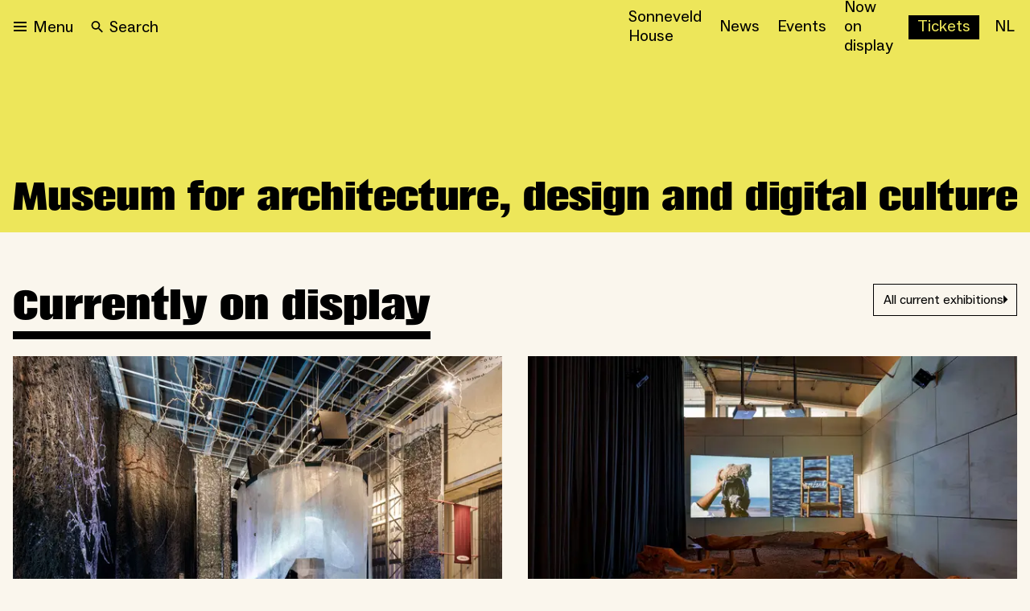

--- FILE ---
content_type: text/html; charset=utf-8
request_url: https://nieuweinstituut.nl/en
body_size: 26674
content:
<!DOCTYPE html><html lang="en"><head><meta charSet="utf-8"/><title>Nieuwe Instituut | museum for architecture, design &amp; digital culture</title><meta name="robots" content="index,follow"/><meta name="description" content="Het Nieuwe Instituut showcases the work of designers, brings people into contact with each other, and collects, develops and shares knowledge."/><meta name="twitter:card" content="summary_large_image"/><meta name="twitter:site" content="@NieuweInstituut"/><meta property="og:title" content="Nieuwe Instituut | museum for architecture, design &amp; digital culture"/><meta property="og:description" content="Het Nieuwe Instituut showcases the work of designers, brings people into contact with each other, and collects, develops and shares knowledge."/><meta property="og:url" content="https://nieuweinstituut.nl/en/"/><meta property="og:type" content="website"/><meta property="og:image" content="https://cmsfiles.nieuweinstituut.nl/FUNGI_Aad_H_42_83af32ff88.jpg"/><meta property="og:image:alt" content="Museum voor architectuur, design en digitale cultuur"/><meta property="og:image:type" content="image/jpeg"/><meta property="og:image:width" content="1966"/><meta property="og:image:height" content="1311"/><meta property="og:locale" content="en"/><meta property="og:site_name" content="Nieuwe Instituut"/><link rel="canonical" href="https://nieuweinstituut.nl/en/"/><meta name="strapi-id" content="1"/><link rel="alternate" type="application/rss+xml" href="api/rss-en.xml"/><link rel="preconnect" href="https://www.google.com"/><link rel="dns-prefetch" href="https://www.google.com"/><link rel="preconnect" href="https://cms.nieuweinstituut.nl"/><link rel="dns-prefetch" href="https://cms.nieuweinstituut.nl"/><meta name="unique-identifier" content=""/><link rel="shortcut icon" href="/favicon.png"/><link rel="preload" href="/fonts/ImpactNieuw/ImpactNieuw-2012.woff2" as="font" type="font/woff2" crossorigin=""/><link rel="preload" href="/fonts/Social/ABCSocial-Regular.woff2" as="font" type="font/woff2" crossorigin=""/><link rel="preload" href="/fonts/Social/ABCSocial-Bold.woff2" as="font" type="font/woff2" crossorigin=""/><link rel="preload" href="/fonts/Social/ABCSocial-BoldItalic.woff2" as="font" type="font/woff2" crossorigin=""/><link rel="preload" href=" /fonts/Social/ABCSocial-RegularItalic.woff2" as="font" type="font/woff2" crossorigin=""/><link rel="preload" href="/fonts/Cerial/Cerial.woff2" as="font" type="font/woff2" crossorigin=""/><meta name="viewport" content="minimum-scale=1, initial-scale=1, width=device-width"/><meta name="next-head-count" content="33"/><script id="gtm-analytics" data-elastic-exclude="true" data-nscript="beforeInteractive">(function(w,d,s,l,i){w[l]=w[l]||[];w[l].push({'gtm.start':
new Date().getTime(),event:'gtm.js'});var f=d.getElementsByTagName(s)[0],
j=d.createElement(s),dl=l!='dataLayer'?'&l='+l:'';j.async=true;j.src=
'https://www.googletagmanager.com/gtm.js?id='+i+dl;f.parentNode.insertBefore(j,f);
})(window,document,'script','dataLayer','GTM-PBMKGW6Q');</script><link rel="preload" href="/_next/static/css/bf6fce3669ff5fee.css" as="style"/><link rel="stylesheet" href="/_next/static/css/bf6fce3669ff5fee.css" data-n-g=""/><link rel="preload" href="/_next/static/css/ae4ed9c503fd1e33.css" as="style"/><link rel="stylesheet" href="/_next/static/css/ae4ed9c503fd1e33.css" data-n-p=""/><noscript data-n-css=""></noscript><script defer="" nomodule="" src="/_next/static/chunks/polyfills-c67a75d1b6f99dc8.js"></script><script src="/_next/static/chunks/webpack-e85f4075d16fa9f3.js" defer=""></script><script src="/_next/static/chunks/framework-5429a50ba5373c56.js" defer=""></script><script src="/_next/static/chunks/main-e4ee96a12130cda6.js" defer=""></script><script src="/_next/static/chunks/pages/_app-4b9f97330d96bfd4.js" defer=""></script><script src="/_next/static/chunks/120-1cd548fa8fffe858.js" defer=""></script><script src="/_next/static/chunks/675-9fcdb742a32f88a7.js" defer=""></script><script src="/_next/static/chunks/877-492a813f70a099d7.js" defer=""></script><script src="/_next/static/chunks/26-a053608b4cc24374.js" defer=""></script><script src="/_next/static/chunks/527-4be2b6bf08406047.js" defer=""></script><script src="/_next/static/chunks/pages/index-a3cbc4bd57e29b35.js" defer=""></script><script src="/_next/static/vWyWCGLm2w7chpGNWOzAL/_buildManifest.js" defer=""></script><script src="/_next/static/vWyWCGLm2w7chpGNWOzAL/_ssgManifest.js" defer=""></script></head><body data-elastic-exclude="true"><div id="__next"><script id="chakra-script">!(function(){try{var a=function(c){var v="(prefers-color-scheme: dark)",h=window.matchMedia(v).matches?"dark":"light",r=c==="system"?h:c,o=document.documentElement,s=document.body,l="chakra-ui-light",d="chakra-ui-dark",i=r==="dark";return s.classList.add(i?d:l),s.classList.remove(i?l:d),o.style.colorScheme=r,o.dataset.theme=r,r},n=a,m="light",e="chakra-ui-color-mode",t=localStorage.getItem(e);t?a(t):localStorage.setItem(e,a(m))}catch(a){}})();</script><noscript data-elastic-exclude="true"><iframe src="https://www.googletagmanager.com/ns.html?id=GTM-PBMKGW6Q" height="0" width="0" style="display: none; visibility: hidden;"></iframe></noscript><style data-emotion="css-global wzb4dg">:host,:root,[data-theme]{--chakra-ring-inset:var(--chakra-empty,/*!*/ /*!*/);--chakra-ring-offset-width:0px;--chakra-ring-offset-color:#fff;--chakra-ring-color:rgba(66, 153, 225, 0.6);--chakra-ring-offset-shadow:0 0 #0000;--chakra-ring-shadow:0 0 #0000;--chakra-space-x-reverse:0;--chakra-space-y-reverse:0;--chakra-colors-transparent:transparent;--chakra-colors-current:currentColor;--chakra-colors-black:#000000;--chakra-colors-white:#FFFFFF;--chakra-colors-whiteAlpha-50:rgba(255, 255, 255, 0.04);--chakra-colors-whiteAlpha-100:rgba(255, 255, 255, 0.06);--chakra-colors-whiteAlpha-200:rgba(255, 255, 255, 0.08);--chakra-colors-whiteAlpha-300:rgba(255, 255, 255, 0.16);--chakra-colors-whiteAlpha-400:rgba(255, 255, 255, 0.24);--chakra-colors-whiteAlpha-500:rgba(255, 255, 255, 0.36);--chakra-colors-whiteAlpha-600:rgba(255, 255, 255, 0.48);--chakra-colors-whiteAlpha-700:rgba(255, 255, 255, 0.64);--chakra-colors-whiteAlpha-800:rgba(255, 255, 255, 0.80);--chakra-colors-whiteAlpha-900:rgba(255, 255, 255, 0.92);--chakra-colors-blackAlpha-50:rgba(0, 0, 0, 0.04);--chakra-colors-blackAlpha-100:rgba(0, 0, 0, 0.06);--chakra-colors-blackAlpha-200:rgba(0, 0, 0, 0.08);--chakra-colors-blackAlpha-300:rgba(0, 0, 0, 0.16);--chakra-colors-blackAlpha-400:rgba(0, 0, 0, 0.24);--chakra-colors-blackAlpha-500:rgba(0, 0, 0, 0.36);--chakra-colors-blackAlpha-600:rgba(0, 0, 0, 0.48);--chakra-colors-blackAlpha-700:rgba(0, 0, 0, 0.64);--chakra-colors-blackAlpha-800:rgba(0, 0, 0, 0.80);--chakra-colors-blackAlpha-900:rgba(0, 0, 0, 0.92);--chakra-colors-gray-50:#F7FAFC;--chakra-colors-gray-100:#EDF2F7;--chakra-colors-gray-200:#E2E8F0;--chakra-colors-gray-300:#CBD5E0;--chakra-colors-gray-400:#A0AEC0;--chakra-colors-gray-500:#718096;--chakra-colors-gray-600:#4A5568;--chakra-colors-gray-700:#2D3748;--chakra-colors-gray-800:#1A202C;--chakra-colors-gray-900:#171923;--chakra-colors-red-50:#FFF5F5;--chakra-colors-red-100:#FED7D7;--chakra-colors-red-200:#FEB2B2;--chakra-colors-red-300:#FC8181;--chakra-colors-red-400:#F56565;--chakra-colors-red-500:#E53E3E;--chakra-colors-red-600:#C53030;--chakra-colors-red-700:#9B2C2C;--chakra-colors-red-800:#822727;--chakra-colors-red-900:#63171B;--chakra-colors-orange-50:#FFFAF0;--chakra-colors-orange-100:#FEEBC8;--chakra-colors-orange-200:#FBD38D;--chakra-colors-orange-300:#F6AD55;--chakra-colors-orange-400:#ED8936;--chakra-colors-orange-500:#DD6B20;--chakra-colors-orange-600:#C05621;--chakra-colors-orange-700:#9C4221;--chakra-colors-orange-800:#7B341E;--chakra-colors-orange-900:#652B19;--chakra-colors-yellow-50:#FFFFF0;--chakra-colors-yellow-100:#FEFCBF;--chakra-colors-yellow-200:#FAF089;--chakra-colors-yellow-300:#F6E05E;--chakra-colors-yellow-400:#ECC94B;--chakra-colors-yellow-500:#D69E2E;--chakra-colors-yellow-600:#B7791F;--chakra-colors-yellow-700:#975A16;--chakra-colors-yellow-800:#744210;--chakra-colors-yellow-900:#5F370E;--chakra-colors-green-50:#F0FFF4;--chakra-colors-green-100:#C6F6D5;--chakra-colors-green-200:#9AE6B4;--chakra-colors-green-300:#68D391;--chakra-colors-green-400:#48BB78;--chakra-colors-green-500:#38A169;--chakra-colors-green-600:#2F855A;--chakra-colors-green-700:#276749;--chakra-colors-green-800:#22543D;--chakra-colors-green-900:#1C4532;--chakra-colors-teal-50:#E6FFFA;--chakra-colors-teal-100:#B2F5EA;--chakra-colors-teal-200:#81E6D9;--chakra-colors-teal-300:#4FD1C5;--chakra-colors-teal-400:#38B2AC;--chakra-colors-teal-500:#319795;--chakra-colors-teal-600:#2C7A7B;--chakra-colors-teal-700:#285E61;--chakra-colors-teal-800:#234E52;--chakra-colors-teal-900:#1D4044;--chakra-colors-blue-50:#ebf8ff;--chakra-colors-blue-100:#bee3f8;--chakra-colors-blue-200:#90cdf4;--chakra-colors-blue-300:#63b3ed;--chakra-colors-blue-400:#4299e1;--chakra-colors-blue-500:#3182ce;--chakra-colors-blue-600:#2b6cb0;--chakra-colors-blue-700:#2c5282;--chakra-colors-blue-800:#2a4365;--chakra-colors-blue-900:#1A365D;--chakra-colors-cyan-50:#EDFDFD;--chakra-colors-cyan-100:#C4F1F9;--chakra-colors-cyan-200:#9DECF9;--chakra-colors-cyan-300:#76E4F7;--chakra-colors-cyan-400:#0BC5EA;--chakra-colors-cyan-500:#00B5D8;--chakra-colors-cyan-600:#00A3C4;--chakra-colors-cyan-700:#0987A0;--chakra-colors-cyan-800:#086F83;--chakra-colors-cyan-900:#065666;--chakra-colors-purple-50:#FAF5FF;--chakra-colors-purple-100:#E9D8FD;--chakra-colors-purple-200:#D6BCFA;--chakra-colors-purple-300:#B794F4;--chakra-colors-purple-400:#9F7AEA;--chakra-colors-purple-500:#805AD5;--chakra-colors-purple-600:#6B46C1;--chakra-colors-purple-700:#553C9A;--chakra-colors-purple-800:#44337A;--chakra-colors-purple-900:#322659;--chakra-colors-pink-50:#FFF5F7;--chakra-colors-pink-100:#FED7E2;--chakra-colors-pink-200:#FBB6CE;--chakra-colors-pink-300:#F687B3;--chakra-colors-pink-400:#ED64A6;--chakra-colors-pink-500:#D53F8C;--chakra-colors-pink-600:#B83280;--chakra-colors-pink-700:#97266D;--chakra-colors-pink-800:#702459;--chakra-colors-pink-900:#521B41;--chakra-colors-linkedin-50:#E8F4F9;--chakra-colors-linkedin-100:#CFEDFB;--chakra-colors-linkedin-200:#9BDAF3;--chakra-colors-linkedin-300:#68C7EC;--chakra-colors-linkedin-400:#34B3E4;--chakra-colors-linkedin-500:#00A0DC;--chakra-colors-linkedin-600:#008CC9;--chakra-colors-linkedin-700:#0077B5;--chakra-colors-linkedin-800:#005E93;--chakra-colors-linkedin-900:#004471;--chakra-colors-facebook-50:#E8F4F9;--chakra-colors-facebook-100:#D9DEE9;--chakra-colors-facebook-200:#B7C2DA;--chakra-colors-facebook-300:#6482C0;--chakra-colors-facebook-400:#4267B2;--chakra-colors-facebook-500:#385898;--chakra-colors-facebook-600:#314E89;--chakra-colors-facebook-700:#29487D;--chakra-colors-facebook-800:#223B67;--chakra-colors-facebook-900:#1E355B;--chakra-colors-messenger-50:#D0E6FF;--chakra-colors-messenger-100:#B9DAFF;--chakra-colors-messenger-200:#A2CDFF;--chakra-colors-messenger-300:#7AB8FF;--chakra-colors-messenger-400:#2E90FF;--chakra-colors-messenger-500:#0078FF;--chakra-colors-messenger-600:#0063D1;--chakra-colors-messenger-700:#0052AC;--chakra-colors-messenger-800:#003C7E;--chakra-colors-messenger-900:#002C5C;--chakra-colors-whatsapp-50:#dffeec;--chakra-colors-whatsapp-100:#b9f5d0;--chakra-colors-whatsapp-200:#90edb3;--chakra-colors-whatsapp-300:#65e495;--chakra-colors-whatsapp-400:#3cdd78;--chakra-colors-whatsapp-500:#22c35e;--chakra-colors-whatsapp-600:#179848;--chakra-colors-whatsapp-700:#0c6c33;--chakra-colors-whatsapp-800:#01421c;--chakra-colors-whatsapp-900:#001803;--chakra-colors-twitter-50:#E5F4FD;--chakra-colors-twitter-100:#C8E9FB;--chakra-colors-twitter-200:#A8DCFA;--chakra-colors-twitter-300:#83CDF7;--chakra-colors-twitter-400:#57BBF5;--chakra-colors-twitter-500:#1DA1F2;--chakra-colors-twitter-600:#1A94DA;--chakra-colors-twitter-700:#1681BF;--chakra-colors-twitter-800:#136B9E;--chakra-colors-twitter-900:#0D4D71;--chakra-colors-telegram-50:#E3F2F9;--chakra-colors-telegram-100:#C5E4F3;--chakra-colors-telegram-200:#A2D4EC;--chakra-colors-telegram-300:#7AC1E4;--chakra-colors-telegram-400:#47A9DA;--chakra-colors-telegram-500:#0088CC;--chakra-colors-telegram-600:#007AB8;--chakra-colors-telegram-700:#006BA1;--chakra-colors-telegram-800:#005885;--chakra-colors-telegram-900:#003F5E;--chakra-colors-mainBrand-black:#000000;--chakra-colors-mainBrand-warmGrey:#faf6ed;--chakra-colors-mainBrand-white:#FFFFFF;--chakra-colors-uiColors-uiRed:#E52E3C;--chakra-colors-uiColors-uiWhite:#FFFFFF;--chakra-colors-uiColors-uiReflectiveYellow:#FFE600;--chakra-colors-uiColors-uiBlack:#000000;--chakra-colors-uiColors-uiDisabledGrey:#9D8F77;--chakra-colors-uiColors-uiDisabledDarkGrey:#BBBBBB;--chakra-colors-typography-primaryBlack:#000000;--chakra-colors-typography-secondaryWhite:#FFFFFF;--chakra-colors-typography-disabledGrey:#9D8F77;--chakra-colors-typography-emptyGray:#777777;--chakra-borders-none:0;--chakra-borders-1px:1px solid;--chakra-borders-2px:2px solid;--chakra-borders-4px:4px solid;--chakra-borders-8px:8px solid;--chakra-fonts-heading:-apple-system,BlinkMacSystemFont,"Segoe UI",Helvetica,Arial,sans-serif,"Apple Color Emoji","Segoe UI Emoji","Segoe UI Symbol";--chakra-fonts-body:-apple-system,BlinkMacSystemFont,"Segoe UI",Helvetica,Arial,sans-serif,"Apple Color Emoji","Segoe UI Emoji","Segoe UI Symbol";--chakra-fonts-mono:SFMono-Regular,Menlo,Monaco,Consolas,"Liberation Mono","Courier New",monospace;--chakra-fontSizes-3xs:0.45rem;--chakra-fontSizes-2xs:0.625rem;--chakra-fontSizes-xs:0.75rem;--chakra-fontSizes-sm:0.875rem;--chakra-fontSizes-md:1rem;--chakra-fontSizes-lg:1.125rem;--chakra-fontSizes-xl:1.25rem;--chakra-fontSizes-2xl:1.5rem;--chakra-fontSizes-3xl:1.875rem;--chakra-fontSizes-4xl:2.25rem;--chakra-fontSizes-5xl:3rem;--chakra-fontSizes-6xl:3.75rem;--chakra-fontSizes-7xl:4.5rem;--chakra-fontSizes-8xl:6rem;--chakra-fontSizes-9xl:8rem;--chakra-fontWeights-hairline:100;--chakra-fontWeights-thin:200;--chakra-fontWeights-light:300;--chakra-fontWeights-normal:400;--chakra-fontWeights-medium:500;--chakra-fontWeights-semibold:600;--chakra-fontWeights-bold:700;--chakra-fontWeights-extrabold:800;--chakra-fontWeights-black:900;--chakra-letterSpacings-tighter:-0.05em;--chakra-letterSpacings-tight:-0.025em;--chakra-letterSpacings-normal:0;--chakra-letterSpacings-wide:0.025em;--chakra-letterSpacings-wider:0.05em;--chakra-letterSpacings-widest:0.1em;--chakra-lineHeights-3:.75rem;--chakra-lineHeights-4:1rem;--chakra-lineHeights-5:1.25rem;--chakra-lineHeights-6:1.5rem;--chakra-lineHeights-7:1.75rem;--chakra-lineHeights-8:2rem;--chakra-lineHeights-9:2.25rem;--chakra-lineHeights-10:2.5rem;--chakra-lineHeights-normal:normal;--chakra-lineHeights-none:1;--chakra-lineHeights-shorter:1.25;--chakra-lineHeights-short:1.375;--chakra-lineHeights-base:1.5;--chakra-lineHeights-tall:1.625;--chakra-lineHeights-taller:2;--chakra-radii-none:0;--chakra-radii-sm:0.125rem;--chakra-radii-base:0.75rem;--chakra-radii-md:6px;--chakra-radii-lg:12px;--chakra-radii-xl:18px;--chakra-radii-2xl:2.5rem;--chakra-radii-3xl:3.5rem;--chakra-radii-full:9999px;--chakra-space-0:0rem;--chakra-space-1:0.25rem;--chakra-space-2:0.5rem;--chakra-space-3:0.75rem;--chakra-space-4:1rem;--chakra-space-5:1.25rem;--chakra-space-6:1.5rem;--chakra-space-7:1.75rem;--chakra-space-8:2rem;--chakra-space-9:2.25rem;--chakra-space-10:2.5rem;--chakra-space-12:3rem;--chakra-space-14:3.5rem;--chakra-space-16:4rem;--chakra-space-20:5rem;--chakra-space-24:6rem;--chakra-space-28:7rem;--chakra-space-32:8rem;--chakra-space-36:9rem;--chakra-space-40:10rem;--chakra-space-44:11rem;--chakra-space-48:12rem;--chakra-space-52:13rem;--chakra-space-56:14rem;--chakra-space-60:15rem;--chakra-space-64:16rem;--chakra-space-72:18rem;--chakra-space-80:20rem;--chakra-space-96:24rem;--chakra-space-px:1px;--chakra-space-0-5:0.125rem;--chakra-space-1-5:0.375rem;--chakra-space-2-5:0.625rem;--chakra-space-3-5:0.875rem;--chakra-space-xs:0.5rem;--chakra-space-s:1rem;--chakra-space-m:1.5rem;--chakra-space-l:2rem;--chakra-space-xl:4rem;--chakra-space-xxl:6rem;--chakra-shadows-xs:0 0 0 1px rgba(0, 0, 0, 0.05);--chakra-shadows-sm:0 1px 2px 0 rgba(0, 0, 0, 0.05);--chakra-shadows-base:0 1px 3px 0 rgba(0, 0, 0, 0.1),0 1px 2px 0 rgba(0, 0, 0, 0.06);--chakra-shadows-md:0 4px 6px -1px rgba(0, 0, 0, 0.1),0 2px 4px -1px rgba(0, 0, 0, 0.06);--chakra-shadows-lg:0 6px 15px -3px rgba(0, 0, 0, 0.1),0 4px 6px -2px rgba(0, 0, 0, 0.05);--chakra-shadows-xl:0 8px 25px -5px rgba(0, 0, 0, 0.1),0 10px 10px -5px rgba(0, 0, 0, 0.04);--chakra-shadows-2xl:0 15px 50px -12px rgba(0, 0, 0, 0.25);--chakra-shadows-outline:0 0 0 3px rgba(125, 125, 125, 0.3);--chakra-shadows-inner:inset 0 2px 4px 0 rgba(0,0,0,0.06);--chakra-shadows-none:none;--chakra-shadows-dark-lg:rgba(0, 0, 0, 0.1) 0px 0px 0px 1px,rgba(0, 0, 0, 0.2) 0px 5px 10px,rgba(0, 0, 0, 0.4) 0px 15px 40px;--chakra-shadows-surface:0 0 0 1px rgba(63,63,68,0.05),0 1px 35px 0 rgba(63,63,68,0.05);--chakra-shadows-surfaceDark:0 0 0 1px rgba(195,195,195,0.045),0 1px 35px 0 rgba(0,0,0,0.1);--chakra-sizes-1:0.25rem;--chakra-sizes-2:0.5rem;--chakra-sizes-3:0.75rem;--chakra-sizes-4:1rem;--chakra-sizes-5:1.25rem;--chakra-sizes-6:1.5rem;--chakra-sizes-7:1.75rem;--chakra-sizes-8:2rem;--chakra-sizes-9:2.25rem;--chakra-sizes-10:2.5rem;--chakra-sizes-12:3rem;--chakra-sizes-14:3.5rem;--chakra-sizes-16:4rem;--chakra-sizes-20:5rem;--chakra-sizes-24:6rem;--chakra-sizes-28:7rem;--chakra-sizes-32:8rem;--chakra-sizes-36:9rem;--chakra-sizes-40:10rem;--chakra-sizes-44:11rem;--chakra-sizes-48:12rem;--chakra-sizes-52:13rem;--chakra-sizes-56:14rem;--chakra-sizes-60:15rem;--chakra-sizes-64:16rem;--chakra-sizes-72:18rem;--chakra-sizes-80:20rem;--chakra-sizes-96:24rem;--chakra-sizes-100:25rem;--chakra-sizes-px:1px;--chakra-sizes-0-5:0.125rem;--chakra-sizes-1-5:0.375rem;--chakra-sizes-2-5:0.625rem;--chakra-sizes-3-5:0.875rem;--chakra-sizes-max:max-content;--chakra-sizes-min:min-content;--chakra-sizes-full:100%;--chakra-sizes-3xs:14rem;--chakra-sizes-2xs:16rem;--chakra-sizes-xs:20rem;--chakra-sizes-sm:24rem;--chakra-sizes-md:28rem;--chakra-sizes-lg:32rem;--chakra-sizes-xl:36rem;--chakra-sizes-2xl:42rem;--chakra-sizes-3xl:48rem;--chakra-sizes-4xl:56rem;--chakra-sizes-5xl:64rem;--chakra-sizes-6xl:72rem;--chakra-sizes-7xl:80rem;--chakra-sizes-8xl:90rem;--chakra-sizes-prose:60ch;--chakra-sizes-container-sm:640px;--chakra-sizes-container-md:768px;--chakra-sizes-container-lg:1024px;--chakra-sizes-container-xl:1280px;--chakra-sizes-2-5xl:45rem;--chakra-sizes-9xl:100rem;--chakra-sizes-desktop:90em;--chakra-sizes-tablet:48em;--chakra-sizes-mobile:25em;--chakra-zIndices-hide:-1;--chakra-zIndices-auto:auto;--chakra-zIndices-base:0;--chakra-zIndices-docked:10;--chakra-zIndices-dropdown:1000;--chakra-zIndices-sticky:1100;--chakra-zIndices-banner:1200;--chakra-zIndices-overlay:1300;--chakra-zIndices-modal:1400;--chakra-zIndices-popover:1500;--chakra-zIndices-skipLink:1600;--chakra-zIndices-toast:1700;--chakra-zIndices-tooltip:1800;--chakra-transition-property-common:background-color,border-color,color,fill,stroke,opacity,box-shadow,transform;--chakra-transition-property-colors:background-color,border-color,color,fill,stroke;--chakra-transition-property-dimensions:width,height;--chakra-transition-property-position:left,right,top,bottom;--chakra-transition-property-background:background-color,background-image,background-position;--chakra-transition-easing-ease-in:cubic-bezier(0.4, 0, 1, 1);--chakra-transition-easing-ease-out:cubic-bezier(0, 0, 0.2, 1);--chakra-transition-easing-ease-in-out:cubic-bezier(0.4, 0, 0.2, 1);--chakra-transition-duration-ultra-fast:50ms;--chakra-transition-duration-faster:100ms;--chakra-transition-duration-fast:150ms;--chakra-transition-duration-normal:200ms;--chakra-transition-duration-slow:300ms;--chakra-transition-duration-slower:400ms;--chakra-transition-duration-ultra-slow:500ms;--chakra-blur-none:0;--chakra-blur-sm:4px;--chakra-blur-base:8px;--chakra-blur-md:12px;--chakra-blur-lg:16px;--chakra-blur-xl:24px;--chakra-blur-2xl:40px;--chakra-blur-3xl:64px;--chakra-breakpoints-base:0em;--chakra-breakpoints-sm:30em;--chakra-breakpoints-md:48em;--chakra-breakpoints-lg:62em;--chakra-breakpoints-xl:80em;--chakra-breakpoints-2xl:96em;--chakra-breakpoints-desktop:90em;--chakra-breakpoints-desktopSmall:75em;--chakra-breakpoints-tablet:48em;--chakra-breakpoints-tabletSmall:37.5625em;--chakra-breakpoints-mobile:25em;--chakra-breakpoints-hideHouseSonneveld:53.125em;}.chakra-ui-light :host:not([data-theme]),.chakra-ui-light :root:not([data-theme]),.chakra-ui-light [data-theme]:not([data-theme]),[data-theme=light] :host:not([data-theme]),[data-theme=light] :root:not([data-theme]),[data-theme=light] [data-theme]:not([data-theme]),:host[data-theme=light],:root[data-theme=light],[data-theme][data-theme=light]{--chakra-colors-chakra-body-text:var(--chakra-colors-gray-800);--chakra-colors-chakra-body-bg:var(--chakra-colors-white);--chakra-colors-chakra-border-color:var(--chakra-colors-gray-200);--chakra-colors-chakra-inverse-text:var(--chakra-colors-white);--chakra-colors-chakra-subtle-bg:var(--chakra-colors-gray-100);--chakra-colors-chakra-subtle-text:var(--chakra-colors-gray-600);--chakra-colors-chakra-placeholder-color:var(--chakra-colors-gray-500);}.chakra-ui-dark :host:not([data-theme]),.chakra-ui-dark :root:not([data-theme]),.chakra-ui-dark [data-theme]:not([data-theme]),[data-theme=dark] :host:not([data-theme]),[data-theme=dark] :root:not([data-theme]),[data-theme=dark] [data-theme]:not([data-theme]),:host[data-theme=dark],:root[data-theme=dark],[data-theme][data-theme=dark]{--chakra-colors-chakra-body-text:var(--chakra-colors-whiteAlpha-900);--chakra-colors-chakra-body-bg:var(--chakra-colors-gray-800);--chakra-colors-chakra-border-color:var(--chakra-colors-whiteAlpha-300);--chakra-colors-chakra-inverse-text:var(--chakra-colors-gray-800);--chakra-colors-chakra-subtle-bg:var(--chakra-colors-gray-700);--chakra-colors-chakra-subtle-text:var(--chakra-colors-gray-400);--chakra-colors-chakra-placeholder-color:var(--chakra-colors-whiteAlpha-400);}</style><style data-emotion="css-global fubdgu">html{line-height:1.5;-webkit-text-size-adjust:100%;font-family:system-ui,sans-serif;-webkit-font-smoothing:antialiased;text-rendering:optimizeLegibility;-moz-osx-font-smoothing:grayscale;touch-action:manipulation;}body{position:relative;min-height:100%;margin:0;font-feature-settings:"kern";}:where(*, *::before, *::after){border-width:0;border-style:solid;box-sizing:border-box;word-wrap:break-word;}main{display:block;}hr{border-top-width:1px;box-sizing:content-box;height:0;overflow:visible;}:where(pre, code, kbd,samp){font-family:SFMono-Regular,Menlo,Monaco,Consolas,monospace;font-size:1em;}a{background-color:transparent;color:inherit;-webkit-text-decoration:inherit;text-decoration:inherit;}abbr[title]{border-bottom:none;-webkit-text-decoration:underline;text-decoration:underline;-webkit-text-decoration:underline dotted;-webkit-text-decoration:underline dotted;text-decoration:underline dotted;}:where(b, strong){font-weight:bold;}small{font-size:80%;}:where(sub,sup){font-size:75%;line-height:0;position:relative;vertical-align:baseline;}sub{bottom:-0.25em;}sup{top:-0.5em;}img{border-style:none;}:where(button, input, optgroup, select, textarea){font-family:inherit;font-size:100%;line-height:1.15;margin:0;}:where(button, input){overflow:visible;}:where(button, select){text-transform:none;}:where(
          button::-moz-focus-inner,
          [type="button"]::-moz-focus-inner,
          [type="reset"]::-moz-focus-inner,
          [type="submit"]::-moz-focus-inner
        ){border-style:none;padding:0;}fieldset{padding:0.35em 0.75em 0.625em;}legend{box-sizing:border-box;color:inherit;display:table;max-width:100%;padding:0;white-space:normal;}progress{vertical-align:baseline;}textarea{overflow:auto;}:where([type="checkbox"], [type="radio"]){box-sizing:border-box;padding:0;}input[type="number"]::-webkit-inner-spin-button,input[type="number"]::-webkit-outer-spin-button{-webkit-appearance:none!important;}input[type="number"]{-moz-appearance:textfield;}input[type="search"]{-webkit-appearance:textfield;outline-offset:-2px;}input[type="search"]::-webkit-search-decoration{-webkit-appearance:none!important;}::-webkit-file-upload-button{-webkit-appearance:button;font:inherit;}details{display:block;}summary{display:-webkit-box;display:-webkit-list-item;display:-ms-list-itembox;display:list-item;}template{display:none;}[hidden]{display:none!important;}:where(
          blockquote,
          dl,
          dd,
          h1,
          h2,
          h3,
          h4,
          h5,
          h6,
          hr,
          figure,
          p,
          pre
        ){margin:0;}button{background:transparent;padding:0;}fieldset{margin:0;padding:0;}:where(ol, ul){margin:0;padding:0;}textarea{resize:vertical;}:where(button, [role="button"]){cursor:pointer;}button::-moz-focus-inner{border:0!important;}table{border-collapse:collapse;}:where(h1, h2, h3, h4, h5, h6){font-size:inherit;font-weight:inherit;}:where(button, input, optgroup, select, textarea){padding:0;line-height:inherit;color:inherit;}:where(img, svg, video, canvas, audio, iframe, embed, object){display:block;}:where(img, video){max-width:100%;height:auto;}[data-js-focus-visible] :focus:not([data-focus-visible-added]):not(
          [data-focus-visible-disabled]
        ){outline:none;box-shadow:none;}select::-ms-expand{display:none;}:root,:host{--chakra-vh:100vh;}@supports (height: -webkit-fill-available){:root,:host{--chakra-vh:-webkit-fill-available;}}@supports (height: -moz-fill-available){:root,:host{--chakra-vh:-moz-fill-available;}}@supports (height: 100dvh){:root,:host{--chakra-vh:100dvh;}}</style><style data-emotion="css-global 1x2rg2w">body{font-family:var(--chakra-fonts-body);color:var(--chakra-colors-black);background:var(--chakra-colors-mainBrand-warmGrey);transition-property:background-color;transition-duration:var(--chakra-transition-duration-normal);line-height:var(--chakra-lineHeights-base);}*::-webkit-input-placeholder{color:var(--chakra-colors-chakra-placeholder-color);}*::-moz-placeholder{color:var(--chakra-colors-chakra-placeholder-color);}*:-ms-input-placeholder{color:var(--chakra-colors-chakra-placeholder-color);}*::placeholder{color:var(--chakra-colors-chakra-placeholder-color);}*,*::before,::after{border-color:var(--chakra-colors-chakra-border-color);}a{cursor:pointer;border-bottom:solid 1px;underline:none;-webkit-text-decoration:none;text-decoration:none;}a:hover,a[data-hover]{border-bottom:solid 1px transparent;}p{padding-bottom:1rem;}.customText li{margin-left:1.6rem;margin-bottom:0.5rem;}.customText ol{margin-bottom:1.25rem;}.customText ul{margin-bottom:1.25rem;}</style><div class="mt-[64px] min-h-full flex-col tablet:mt-[68px]" data-elastic-exclude="true"><header class="fixed top-0 z-1000 w-full overscroll-y-contain bg-[#EDE65A] h-[64px] tablet:h-[68px]"><style data-emotion="css 5sju8g">.css-5sju8g{-webkit-margin-start:auto;margin-inline-start:auto;-webkit-margin-end:auto;margin-inline-end:auto;-webkit-padding-start:var(--chakra-space-4);padding-inline-start:var(--chakra-space-4);-webkit-padding-end:var(--chakra-space-4);padding-inline-end:var(--chakra-space-4);max-width:var(--chakra-sizes-desktop);display:-webkit-box;display:-webkit-flex;display:-ms-flexbox;display:flex;-webkit-align-items:center;-webkit-box-align:center;-ms-flex-align:center;align-items:center;height:64px;-webkit-box-pack:justify;-webkit-justify-content:space-between;justify-content:space-between;}@media screen and (min-width: 48em){.css-5sju8g{height:68px;}}@media screen and (min-width: 90em){.css-5sju8g{-webkit-padding-start:var(--chakra-space-8);padding-inline-start:var(--chakra-space-8);-webkit-padding-end:var(--chakra-space-8);padding-inline-end:var(--chakra-space-8);}}</style><div class="css-5sju8g"><div class="relative ml-[-10px] flex"><button style="--color:#EDE65A" class="h-[30px] px-[10px] flex items-center border border-solid border-transparent bg-transparent text-black hover:text-[var(--color)] hover:bg-black py-4" aria-label="Open menu"><span class="flex items-center font-social text-[20px] font-normal leading-[24px]"><style data-emotion="css 1io73r5">.css-1io73r5{width:16px;height:12px;display:inline-block;line-height:1em;-webkit-flex-shrink:0;-ms-flex-negative:0;flex-shrink:0;color:currentColor;vertical-align:middle;margin-top:calc(var(--chakra-space-0-5) * -1);margin-right:var(--chakra-space-0);}@media screen and (min-width: 48em){.css-1io73r5{margin-right:var(--chakra-space-2);}}</style><svg viewBox="0 0 16 12" focusable="false" class="chakra-icon css-1io73r5"><path d="M0 0H16V2H0V0Z" fill="currentColor"></path><path d="M0 5H16V7H0V5Z" fill="currentColor"></path><path d="M16 10H0V12H16V10Z" fill="currentColor"></path></svg><style data-emotion="css 1b5qw55">.css-1b5qw55{margin-top:0.1px;padding:var(--chakra-space-0);display:none;font-family:'Social';font-style:normal;font-weight:400;font-size:20px;line-height:26px;}@media screen and (min-width: 48em){.css-1b5qw55{display:block;}}</style><p class="chakra-text css-1b5qw55">Menu</p></span></button><a style="--color:#EDE65A" class="h-[30px] px-[10px] items-center border border-solid border-transparent transition-colors bg-transparent text-black hover:text-[var(--color)] hover:bg-black animate-[show_0ms_linear_forwards] pt-4 pb-4 mt-[-0.5px] absolute left-full hidden tablet:flex" aria-label="Search" href="/en/search"><span class="flex items-center text-nowrap font-social text-[20px] font-normal leading-[24px]"><style data-emotion="css o7q8oq">.css-o7q8oq{width:15.3px;height:15.3px;display:inline-block;line-height:1em;-webkit-flex-shrink:0;-ms-flex-negative:0;flex-shrink:0;color:currentColor;vertical-align:middle;margin-right:var(--chakra-space-2);}</style><svg viewBox="0 0 16 16" focusable="false" class="chakra-icon css-o7q8oq"><path d="M11.5625 9.75H10.8712L10.6262 9.51375C11.4837 8.51625 12 7.22125 12 5.8125C12 2.67125 9.45375 0.125 6.3125 0.125C3.17125 0.125 0.625 2.67125 0.625 5.8125C0.625 8.95375 3.17125 11.5 6.3125 11.5C7.72125 11.5 9.01625 10.9837 10.0137 10.1262L10.25 10.3712V11.0625L14.625 15.4287L15.9287 14.125L11.5625 9.75ZM6.3125 9.75C4.13375 9.75 2.375 7.99125 2.375 5.8125C2.375 3.63375 4.13375 1.875 6.3125 1.875C8.49125 1.875 10.25 3.63375 10.25 5.8125C10.25 7.99125 8.49125 9.75 6.3125 9.75Z" fill="currentColor"></path></svg><style data-emotion="css 6dp5t">.css-6dp5t{margin-top:0.9px;padding:var(--chakra-space-0);font-family:'Social';font-style:normal;font-weight:400;font-size:20px;line-height:26px;}</style><p class="chakra-text css-6dp5t">Search</p></span></a></div><div class="left-0 flex h-[64px] w-screen max-w-screen-desktop flex-1 justify-center self-center pt-1  tablet:h-[68px] tablet:pt-2"><a aria-label="Home" class="no-underline border-b-0 w-full justify-center flex pointer-events-none" href="/en"><style data-emotion="css 15nthr2">.css-15nthr2{display:block;width:100%;height:46px;max-width:298px;}@media screen and (min-width: 48em){.css-15nthr2{display:none;}}</style><svg viewBox="0 0 298 46" class="css-15nthr2"><style data-emotion="css xf8z6o">.css-xf8z6o{width:298px;height:46px;}</style><foreignObject class="css-xf8z6o"><style data-emotion="css sba44x animation-18cqxqg">.css-sba44x{-webkit-animation:animation-18cqxqg 160ms forwards;animation:animation-18cqxqg 160ms forwards;-webkit-box-flex-wrap:nowrap;-webkit-flex-wrap:nowrap;-ms-flex-wrap:nowrap;flex-wrap:nowrap;white-space:nowrap;}@-webkit-keyframes animation-18cqxqg{0%{opacity:0;}100%{opacity:1;}}@keyframes animation-18cqxqg{0%{opacity:0;}100%{opacity:1;}}</style><div class="css-sba44x"><style data-emotion="css aa8pkt">.css-aa8pkt{white-space:nowrap;-webkit-box-flex-wrap:nowrap;-webkit-flex-wrap:nowrap;-ms-flex-wrap:nowrap;flex-wrap:nowrap;font-family:Cerial;font-size:38.5px;line-height:46.2px;font-style:normal;letter-spacing:-0.02em;}@media screen and (min-width: 48em){.css-aa8pkt{font-size:56px;}}</style><span class="chakra-text css-aa8pkt">Nieuwe Institu</span><style data-emotion="css puzc6d">.css-puzc6d{white-space:nowrap;-webkit-box-flex-wrap:nowrap;-webkit-flex-wrap:nowrap;-ms-flex-wrap:nowrap;flex-wrap:nowrap;font-family:Cerial;font-size:38.5px;line-height:46.2px;font-style:normal;}@media screen and (min-width: 48em){.css-puzc6d{font-size:56px;}}</style><span class="chakra-text css-puzc6d">u</span><style data-emotion="css 1gjzna8">.css-1gjzna8{white-space:nowrap;-webkit-box-flex-wrap:nowrap;-webkit-flex-wrap:nowrap;-ms-flex-wrap:nowrap;flex-wrap:nowrap;font-family:Impact;font-style:normal;font-size:33.16px;line-height:54.51px;}@media screen and (min-width: 48em){.css-1gjzna8{font-size:48px;}}</style><span class="chakra-text css-1gjzna8">t</span></div></foreignObject></svg><style data-emotion="css fh7bbn">.css-fh7bbn{display:none;width:100%;height:55px;max-width:432px;}@media screen and (min-width: 48em){.css-fh7bbn{display:block;}}</style><svg viewBox="0 0 432 55" class="css-fh7bbn"><style data-emotion="css 12l86uk">.css-12l86uk{width:432px;height:55px;visibility:hidden;}</style><foreignObject class="css-12l86uk"><div class="css-sba44x"><span class="chakra-text css-aa8pkt">Nieuwe Institu</span><span class="chakra-text css-puzc6d">u</span><span class="chakra-text css-1gjzna8">t</span></div></foreignObject></svg></a></div><div class="absolute right-4 flex items-center tablet:relative tablet:right-2"><div class="flex-row absolute right-full flex tablet:hidden animate-[show_160ms_linear_forwards]"><a style="--color:#EDE65A" class="pt-[2px] pb-1 h-[30px] px-[10px] items-center border border-solid border-transparent transition-colors bg-transparent text-black hover:text-[var(--color)] hover:bg-black animate-[show_0ms_linear_forwards] first:hidden first:[@media(min-width:53.125em)]:flex hidden tablet:flex" aria-label="Sonneveld House" href="/en/projects/huis-sonneveld"><span class="flex items-center text-nowrap font-social text-[20px] font-normal leading-[24px]">Sonneveld House</span></a><a style="--color:#EDE65A" class="pt-[2px] pb-1 h-[30px] px-[10px] items-center border border-solid border-transparent transition-colors bg-transparent text-black hover:text-[var(--color)] hover:bg-black animate-[show_0ms_linear_forwards] first:hidden first:[@media(min-width:53.125em)]:flex hidden tablet:flex" aria-label="News" href="/en/all-articles/1"><span class="flex items-center text-nowrap font-social text-[20px] font-normal leading-[24px]">News</span></a><a style="--color:#EDE65A" class="pt-[2px] pb-1 h-[30px] px-[10px] items-center border border-solid border-transparent transition-colors bg-transparent text-black hover:text-[var(--color)] hover:bg-black animate-[show_0ms_linear_forwards] first:hidden first:[@media(min-width:53.125em)]:flex hidden tablet:flex" aria-label="Events" href="/en/events"><span class="flex items-center text-nowrap font-social text-[20px] font-normal leading-[24px]">Events</span></a><a style="--color:#EDE65A" class="pt-[2px] pb-1 h-[30px] px-[10px] items-center border border-solid border-transparent transition-colors bg-transparent text-black hover:text-[var(--color)] hover:bg-black animate-[show_0ms_linear_forwards] first:hidden first:[@media(min-width:53.125em)]:flex hidden tablet:flex" aria-label="Now on display" href="/en/pages/now-on-display"><span class="flex items-center text-nowrap font-social text-[20px] font-normal leading-[24px]">Now on display</span></a></div><div class="flex-row absolute right-full hidden tablet:flex animate-[show_160ms_linear_forwards]"><a style="--color:#EDE65A" class="pt-[2px] pb-1 h-[30px] px-[10px] items-center border border-solid border-transparent transition-colors bg-transparent text-black hover:text-[var(--color)] hover:bg-black animate-[show_0ms_linear_forwards] first:hidden first:[@media(min-width:53.125em)]:flex hidden tablet:flex" aria-label="Sonneveld House" href="/en/projects/huis-sonneveld"><span class="flex items-center text-nowrap font-social text-[20px] font-normal leading-[24px]">Sonneveld House</span></a><a style="--color:#EDE65A" class="pt-[2px] pb-1 h-[30px] px-[10px] items-center border border-solid border-transparent transition-colors bg-transparent text-black hover:text-[var(--color)] hover:bg-black animate-[show_0ms_linear_forwards] first:hidden first:[@media(min-width:53.125em)]:flex hidden tablet:flex" aria-label="News" href="/en/all-articles/1"><span class="flex items-center text-nowrap font-social text-[20px] font-normal leading-[24px]">News</span></a><a style="--color:#EDE65A" class="pt-[2px] pb-1 h-[30px] px-[10px] items-center border border-solid border-transparent transition-colors bg-transparent text-black hover:text-[var(--color)] hover:bg-black animate-[show_0ms_linear_forwards] first:hidden first:[@media(min-width:53.125em)]:flex hidden tablet:flex" aria-label="Events" href="/en/events"><span class="flex items-center text-nowrap font-social text-[20px] font-normal leading-[24px]">Events</span></a><a style="--color:#EDE65A" class="pt-[2px] pb-1 h-[30px] px-[10px] items-center border border-solid border-transparent transition-colors bg-transparent text-black hover:text-[var(--color)] hover:bg-black animate-[show_0ms_linear_forwards] first:hidden first:[@media(min-width:53.125em)]:flex hidden tablet:flex" aria-label="Now on display" href="/en/pages/now-on-display"><span class="flex items-center text-nowrap font-social text-[20px] font-normal leading-[24px]">Now on display</span></a></div><a style="--color:#EDE65A" class="pt-[2px] pb-1 h-[30px] px-[10px] flex items-center border border-solid border-transparent transition-colors bg-black hover:text-black hover:bg-transparent hover:border hover:border-solid hover:border-black text-[#EDE65A] animate-[hide_160ms_linear_forwards] tablet:animate-none ml-2" aria-label="Buy tickets" href="https://tickets.nieuweinstituut.nl/en-US/tickets"><span class="flex items-center text-nowrap font-social text-[20px] font-normal leading-[24px]">Tickets</span></a><a style="--color:#EDE65A" class="pt-[2px] pb-1 h-[30px] px-[10px] items-center border border-solid border-transparent transition-colors bg-transparent text-black hover:text-[var(--color)] hover:bg-black -mr-4 ml-2 hidden tablet:flex" aria-label="NL" href="/"><span class="flex items-center text-nowrap font-social text-[20px] font-normal leading-[24px]">NL</span></a></div></div><div class="bg-warm-grey"><style data-emotion="css 1xu5ahk">.css-1xu5ahk{-webkit-margin-start:auto;margin-inline-start:auto;-webkit-margin-end:auto;margin-inline-end:auto;-webkit-padding-start:var(--chakra-space-4);padding-inline-start:var(--chakra-space-4);-webkit-padding-end:var(--chakra-space-4);padding-inline-end:var(--chakra-space-4);max-width:var(--chakra-sizes-desktop);margin-bottom:var(--chakra-space-4);display:none;}@media screen and (min-width: 90em){.css-1xu5ahk{-webkit-padding-start:var(--chakra-space-8);padding-inline-start:var(--chakra-space-8);-webkit-padding-end:var(--chakra-space-8);padding-inline-end:var(--chakra-space-8);}}</style><div class="css-1xu5ahk"><style data-emotion="css-global 0"></style><div class="grid size-full h-full grid-cols-6 gap-6 lg:grid-cols-12 lg:gap-8    "><div class="col-span-6 md:col-span-3 lg:col-span-6"><div class="flex pt-4 -ml-3"><a style="--color:#EDE65A" class="h-[30px] px-[10px] flex items-center border border-solid border-transparent transition-colors bg-transparent text-black hover:text-[var(--color)] hover:bg-black animate-[show_0ms_linear_forwards] pt-4 pb-4 mt-[-0.5px]" aria-label="Search" href="/en/search"><span class="flex items-center text-nowrap font-social text-[20px] font-normal leading-[24px]"><style data-emotion="css o7q8oq">.css-o7q8oq{width:15.3px;height:15.3px;display:inline-block;line-height:1em;-webkit-flex-shrink:0;-ms-flex-negative:0;flex-shrink:0;color:currentColor;vertical-align:middle;margin-right:var(--chakra-space-2);}</style><svg viewBox="0 0 16 16" focusable="false" class="chakra-icon css-o7q8oq"><path d="M11.5625 9.75H10.8712L10.6262 9.51375C11.4837 8.51625 12 7.22125 12 5.8125C12 2.67125 9.45375 0.125 6.3125 0.125C3.17125 0.125 0.625 2.67125 0.625 5.8125C0.625 8.95375 3.17125 11.5 6.3125 11.5C7.72125 11.5 9.01625 10.9837 10.0137 10.1262L10.25 10.3712V11.0625L14.625 15.4287L15.9287 14.125L11.5625 9.75ZM6.3125 9.75C4.13375 9.75 2.375 7.99125 2.375 5.8125C2.375 3.63375 4.13375 1.875 6.3125 1.875C8.49125 1.875 10.25 3.63375 10.25 5.8125C10.25 7.99125 8.49125 9.75 6.3125 9.75Z" fill="currentColor"></path></svg><style data-emotion="css 6dp5t">.css-6dp5t{margin-top:0.9px;padding:var(--chakra-space-0);font-family:'Social';font-style:normal;font-weight:400;font-size:20px;line-height:26px;}</style><p class="chakra-text css-6dp5t">Search</p></span></a></div><div class="my-2"><style data-emotion="css 19t0ibj">.css-19t0ibj{transition-property:var(--chakra-transition-property-common);transition-duration:var(--chakra-transition-duration-fast);transition-timing-function:var(--chakra-transition-easing-ease-out);cursor:pointer;-webkit-text-decoration:none;text-decoration:none;outline:2px solid transparent;outline-offset:2px;color:inherit;underline:none;font-size:16px;line-height:20px;font-family:Social;font-style:normal;display:-webkit-box;display:-webkit-flex;display:-ms-flexbox;display:flex;border:var(--chakra-borders-none);}.css-19t0ibj:focus-visible,.css-19t0ibj[data-focus-visible]{box-shadow:var(--chakra-shadows-outline);}.css-19t0ibj:disabled,.css-19t0ibj[disabled],.css-19t0ibj[aria-disabled=true],.css-19t0ibj[data-disabled]{underline:none;border-bottom:solid 1px transparent;}.css-19t0ibj:hover,.css-19t0ibj[data-hover]{border:var(--chakra-borders-none);}</style><a class="chakra-link css-19t0ibj" href="/en/projects/huis-sonneveld"><style data-emotion="css 124ptri">.css-124ptri{font-family:Impact;font-weight:var(--chakra-fontWeights-normal)!important;font-size:40px;line-height:43px;padding-top:var(--chakra-space-0);padding-bottom:var(--chakra-space-0);}@media screen and (min-width: 48em){.css-124ptri{padding-top:var(--chakra-space-2);padding-bottom:var(--chakra-space-2);}}.css-124ptri:hover,.css-124ptri[data-hover]{background:var(--chakra-colors-black);color:var(--chakra-colors-white);-webkit-padding-start:var(--chakra-space-4);padding-inline-start:var(--chakra-space-4);-webkit-padding-end:var(--chakra-space-4);padding-inline-end:var(--chakra-space-4);}</style><h3 class="chakra-heading css-124ptri">Sonneveld House</h3></a></div><div class="my-2"><a class="chakra-link css-19t0ibj" href="/en/all-articles/1"><h3 class="chakra-heading css-124ptri">News</h3></a></div><div class="my-2"><a class="chakra-link css-19t0ibj" href="/en/events"><h3 class="chakra-heading css-124ptri">Events</h3></a></div><div class="my-2"><a class="chakra-link css-19t0ibj" href="/en/pages/now-on-display"><h3 class="chakra-heading css-124ptri">Now on display</h3></a></div><div class="my-2"><a class="chakra-link css-19t0ibj" href="https://tickets.nieuweinstituut.nl/en-US/tickets"><h3 class="chakra-heading css-124ptri">Tickets</h3></a></div></div><div class="col-span-6 md:col-span-3 md:mt-20 lg:col-span-6"><div style="--margin-l:0px" class="ml-[var(--margin-l)] flex-col" data-testid="undefined-container"><div class="mb-8"><style data-emotion="css 11fwvdd">.css-11fwvdd{line-height:24px;font-style:normal;font-family:Social;font-weight:700;font-size:16px;padding-bottom:var(--chakra-space-0);}</style><p class="chakra-text css-11fwvdd">Plan your visit</p><a class="flex border-none hover:border-none" href="/en/projects/plan-uw-bezoek"><style data-emotion="css itp9dy">.css-itp9dy{line-height:1.29;font-size:14px;font-family:Social;font-weight:400;padding-top:var(--chakra-space-1);padding-bottom:var(--chakra-space-1);}@media screen and (min-width: 25em){.css-itp9dy{font-size:14px;}}@media screen and (min-width: 30em){.css-itp9dy{font-size:16px;}}@media screen and (min-width: 37.5625em){.css-itp9dy{font-size:16px;}}.css-itp9dy:hover,.css-itp9dy[data-hover]{background:var(--chakra-colors-black);color:var(--chakra-colors-white);-webkit-padding-start:var(--chakra-space-2);padding-inline-start:var(--chakra-space-2);-webkit-padding-end:var(--chakra-space-2);padding-inline-end:var(--chakra-space-2);}</style><p class="chakra-text css-itp9dy">Plan your visit</p></a><a class="flex border-none hover:border-none" href="/en/events"><p class="chakra-text css-itp9dy">Events</p></a><a class="flex border-none hover:border-none" href="/en/pages/now-on-display"><p class="chakra-text css-itp9dy">Now on display</p></a><a class="flex border-none hover:border-none" href="https://insti.nl/school-visits"><p class="chakra-text css-itp9dy">School Visits</p></a><a class="flex border-none hover:border-none" href="https://insti.nl/family-visits"><p class="chakra-text css-itp9dy">Family Visits</p></a></div><div class="mb-8"><p class="chakra-text css-11fwvdd">Join</p><a class="flex border-none hover:border-none" href="/en/pages/nieuwsbrief"><p class="chakra-text css-itp9dy">Subscribe to our newsletter</p></a><a class="flex border-none hover:border-none" href="/en/pages/podcast"><p class="chakra-text css-itp9dy">Listen to our podcast</p></a><a class="flex border-none hover:border-none" href="/en/projects/steun-ons"><p class="chakra-text css-itp9dy">Support us</p></a><a class="flex border-none hover:border-none" href="/en/projects/over-ons/open-calls"><p class="chakra-text css-itp9dy">Open calls</p></a></div><div class="mb-8"><p class="chakra-text css-11fwvdd">Nieuwe Instituut</p><a class="flex border-none hover:border-none" href="/en/projects/collectie"><p class="chakra-text css-itp9dy">Collection</p></a><a class="flex border-none hover:border-none" href="/en/projects/agentschap"><p class="chakra-text css-itp9dy">Agency</p></a><a class="flex border-none hover:border-none" href="/en/projects/research"><p class="chakra-text css-itp9dy">Research</p></a><a class="flex border-none hover:border-none" href="https://nieuweinstituut.nl/en/projects/jaap-bakema-study-centre"><p class="chakra-text css-itp9dy">Jaap Bakema Study Centre</p></a></div><div class="mb-8"><p class="chakra-text css-11fwvdd">Organisation</p><a class="flex border-none hover:border-none" href="/en/projects/over-ons"><p class="chakra-text css-itp9dy">About us</p></a><a class="flex border-none hover:border-none" href="/en/pages/pers"><p class="chakra-text css-itp9dy">Press</p></a><a class="flex border-none hover:border-none" href="/en/projects/over-ons/vacatures"><p class="chakra-text css-itp9dy">Vacancies</p></a><a class="flex border-none hover:border-none" href="/en/projects/zaalverhuur-en-catering"><p class="chakra-text css-itp9dy">Venue hire and catering</p></a></div></div><div class="flex flex-row justify-end md:hidden pb-3"><a style="--color:#EDE65A" class="pt-[2px] pb-1 h-[30px] px-[10px] flex items-center border border-solid border-transparent transition-colors bg-transparent text-black hover:text-[var(--color)] hover:bg-black" aria-label="NL" href="/"><span class="flex items-center text-nowrap font-social text-[20px] font-normal leading-[24px]">NL</span></a></div></div></div></div></div></header><main><div class="css-0"><style data-emotion="css 1tms7qa">.css-1tms7qa{padding-bottom:var(--chakra-space-16);}</style><div class="css-1tms7qa"><style data-emotion="css 12b0b0t">.css-12b0b0t{background:#EDE65A;padding-bottom:var(--chakra-space-3);}@media screen and (min-width: 48em){.css-12b0b0t{padding-bottom:var(--chakra-space-1);}}</style><div class="css-12b0b0t"><style data-emotion="css 1i8zeiu">.css-1i8zeiu{-webkit-margin-start:auto;margin-inline-start:auto;-webkit-margin-end:auto;margin-inline-end:auto;-webkit-padding-start:var(--chakra-space-4);padding-inline-start:var(--chakra-space-4);-webkit-padding-end:var(--chakra-space-4);padding-inline-end:var(--chakra-space-4);max-width:var(--chakra-sizes-desktop);}@media screen and (min-width: 90em){.css-1i8zeiu{-webkit-padding-start:var(--chakra-space-8);padding-inline-start:var(--chakra-space-8);-webkit-padding-end:var(--chakra-space-8);padding-inline-end:var(--chakra-space-8);}}</style><div class="css-1i8zeiu"><style data-emotion="css fy29nh">.css-fy29nh{display:block;}@media screen and (min-width: 48em){.css-fy29nh{display:none;}}</style><div class="css-fy29nh"><svg width="100%" style="overflow:visible;margin-top:-6px" viewBox="0 0 326 164"><foreignObject x="0" y="0" width="326" height="164" style="overflow:visible"><style data-emotion="css 1yvkn5g">.css-1yvkn5g{margin-left:calc(var(--chakra-space-2) * -1);margin-bottom:var(--chakra-space-2);height:175.594px;}</style><div class="css-1yvkn5g"><div class="css-0"><style data-emotion="css 11hklg4">.css-11hklg4{font-family:'Cerial';font-style:normal;font-weight:400;font-size:91.2191px;line-height:82px;letter-spacing:-0.02em;}</style><span class="chakra-text css-11hklg4"></span><style data-emotion="css 1f34yly">.css-1f34yly{font-family:'Impact';font-style:normal;font-weight:400;font-size:78.19px;line-height:81.8px;}</style><span class="chakra-text css-1f34yly"></span></div><style data-emotion="css efww2t">.css-efww2t{margin-top:-6px;}</style><div class="css-efww2t"><span class="chakra-text css-11hklg4"></span><span class="chakra-text css-1f34yly"></span></div></div></foreignObject></svg><style data-emotion="css ay0s66">.css-ay0s66{margin-top:var(--chakra-space-4);font-family:'Impact';font-style:normal;font-weight:400;font-size:32px;line-height:37px;padding:var(--chakra-space-0);}</style><p class="chakra-text css-ay0s66">Museum for architecture, design and digital culture</p></div><style data-emotion="css 10t6vc7">.css-10t6vc7{display:none;-webkit-flex-direction:column;-ms-flex-direction:column;flex-direction:column;}@media screen and (min-width: 48em){.css-10t6vc7{display:-webkit-box;display:-webkit-flex;display:-ms-flexbox;display:flex;}}</style><div class="css-10t6vc7"><svg width="100%" viewBox="0 0 1376 239"><foreignObject x="0" y="-16" width="100%" height="239px"><style data-emotion="css 1ibmudc">.css-1ibmudc{width:1426px;margin-left:-13px;height:184px;}</style><div class="css-1ibmudc"><style data-emotion="css 10kmc14">.css-10kmc14{font-family:'Cerial';font-style:normal;font-weight:400;font-size:189.01px;line-height:183.99px;letter-spacing:-0.02em;}</style><span class="chakra-text css-10kmc14"></span><style data-emotion="css 1dvuugd">.css-1dvuugd{font-family:'Impact';font-style:normal;font-weight:400;font-size:162px;line-height:183.99px;}</style><span class="chakra-text css-1dvuugd"></span></div><style data-emotion="css r4if02">.css-r4if02{width:1386px;}</style><div class="css-r4if02"><style data-emotion="css 18psnjq">.css-18psnjq{font-family:'Impact';font-style:normal;font-weight:400;font-size:49.72px;line-height:55px;letter-spacing:-0.030px;padding-bottom:var(--chakra-space-0);}</style><p class="chakra-text css-18psnjq">Museum for architecture, design and digital culture</p></div></foreignObject></svg></div></div></div></div><style data-emotion="css sd9zml">.css-sd9zml{-webkit-margin-start:auto;margin-inline-start:auto;-webkit-margin-end:auto;margin-inline-end:auto;-webkit-padding-start:var(--chakra-space-4);padding-inline-start:var(--chakra-space-4);-webkit-padding-end:var(--chakra-space-4);padding-inline-end:var(--chakra-space-4);max-width:var(--chakra-sizes-desktop);padding-top:var(--chakra-space-0);padding-bottom:var(--chakra-space-6);}@media screen and (min-width: 90em){.css-sd9zml{-webkit-padding-start:var(--chakra-space-8);padding-inline-start:var(--chakra-space-8);-webkit-padding-end:var(--chakra-space-8);padding-inline-end:var(--chakra-space-8);}}</style><div class="css-sd9zml"><style data-emotion="css gg4vpm">.css-gg4vpm{display:-webkit-box;display:-webkit-flex;display:-ms-flexbox;display:flex;-webkit-box-pack:justify;-webkit-justify-content:space-between;justify-content:space-between;}</style><div class="css-gg4vpm"><style data-emotion="css 98urqk">.css-98urqk{margin-bottom:var(--chakra-space-5);}</style><div class="css-98urqk"><div class="css-0"><style data-emotion="css l5ly0z">.css-l5ly0z{font-family:Impact;font-weight:var(--chakra-fontWeights-normal)!important;font-size:32px;line-height:37px;max-width:fitContent;max-width:fitContent;padding-bottom:8px;position:relative;display:inline;}@media screen and (min-width: 25em){.css-l5ly0z{font-size:32px;line-height:37px;}}@media screen and (min-width: 30em){.css-l5ly0z{font-size:48px;line-height:54px;}}@media screen and (min-width: 37.5625em){.css-l5ly0z{font-size:48px;line-height:54px;}}.css-l5ly0z::after{position:absolute;left:var(--chakra-space-0);bottom:-4px;width:100%;height:1px;border-bottom:7px solid black;content:'';}@media screen and (min-width: 48em){.css-l5ly0z::after{bottom:-5px;border-bottom:10px solid black;}}</style><h2 class="chakra-heading css-l5ly0z" data-elastic-include="true">Currently on display</h2></div></div><style data-emotion="css 19zmxd4">.css-19zmxd4{display:none;}@media screen and (min-width: 48em){.css-19zmxd4{display:block;}}@media screen and (min-width: 90em){.css-19zmxd4{display:block;}}</style><div class="css-19zmxd4"><style data-emotion="css 8r8r3z">.css-8r8r3z{display:-webkit-inline-box;display:-webkit-inline-flex;display:-ms-inline-flexbox;display:inline-flex;-webkit-appearance:none;-moz-appearance:none;-ms-appearance:none;appearance:none;-webkit-align-items:center;-webkit-box-align:center;-ms-flex-align:center;align-items:center;-webkit-box-pack:center;-ms-flex-pack:center;-webkit-justify-content:center;justify-content:center;-webkit-user-select:none;-moz-user-select:none;-ms-user-select:none;user-select:none;position:relative;white-space:nowrap;vertical-align:middle;outline:2px solid transparent;outline-offset:2px;line-height:20px;border-radius:0px;font-weight:var(--chakra-fontWeights-normal);transition-property:var(--chakra-transition-property-common);transition-duration:var(--chakra-transition-duration-normal);border:1px solid black;padding:4px 12px;gap:8px;height:var(--chakra-sizes-10);min-width:var(--chakra-sizes-10);font-size:var(--chakra-fontSizes-md);-webkit-padding-start:var(--chakra-space-4);padding-inline-start:var(--chakra-space-4);-webkit-padding-end:var(--chakra-space-4);padding-inline-end:var(--chakra-space-4);font-family:Social;padding-right:var(--chakra-space-0);padding-left:var(--chakra-space-3);}.css-8r8r3z:focus-visible,.css-8r8r3z[data-focus-visible]{box-shadow:var(--chakra-shadows-outline);}.css-8r8r3z:disabled,.css-8r8r3z[disabled],.css-8r8r3z[aria-disabled=true],.css-8r8r3z[data-disabled]{opacity:0.4;cursor:not-allowed;box-shadow:var(--chakra-shadows-none);}.css-8r8r3z:hover,.css-8r8r3z[data-hover]{background:var(--chakra-colors-black);color:var(--chakra-colors-mainBrand-warmGrey);}.css-8r8r3z:hover:disabled,.css-8r8r3z[data-hover]:disabled,.css-8r8r3z:hover[disabled],.css-8r8r3z[data-hover][disabled],.css-8r8r3z:hover[aria-disabled=true],.css-8r8r3z[data-hover][aria-disabled=true],.css-8r8r3z:hover[data-disabled],.css-8r8r3z[data-hover][data-disabled]{background:initial;}</style><a class="chakra-button css-8r8r3z" href="/en/pages/now-on-display"><span data-elastic-include="true">All current exhibitions</span><style data-emotion="css onkibi">.css-onkibi{width:1em;height:1em;display:inline-block;line-height:1em;-webkit-flex-shrink:0;-ms-flex-negative:0;flex-shrink:0;color:currentColor;vertical-align:middle;}</style><svg viewBox="0 0 15 11" focusable="false" class="chakra-icon css-onkibi"><path d="M0 10L5 5L0 0V10Z" fill="currentColor"></path></svg></a></div></div><style data-emotion="css 10rz8z2">.css-10rz8z2{display:grid;grid-column-gap:var(--chakra-space-6);grid-template-columns:repeat(4, 1fr);}@media screen and (min-width: 75em){.css-10rz8z2{grid-column-gap:var(--chakra-space-8);}}</style><div class="css-10rz8z2"><style data-emotion="css b3syzs">.css-b3syzs{grid-column:span 4/span 4;}@media screen and (min-width: 37.5625em){.css-b3syzs{grid-column:span 2/span 2;}}@media screen and (min-width: 75em){.css-b3syzs{grid-column:span 2/span 2;}}</style><div class="css-b3syzs"><a href="/en/projects/fungi-anarchistische-ontwerpers"><div class="relative pt-4 group hover:cursor-pointer hover:text-warm-grey hover:before:content-[&quot;&quot;] hover:before:top-0 hover:before:bottom-0 hover:before:-left-4 hover:before:-right-4 hover:before:bg-black hover:before:absolute hover:before:z-[-1]"><div role="group" class="border-b-0"><div class="aspect-[4/3]"><div class="relative size-full pb-4"><img alt="FUNGI: Anarchist Designers. Photo: Aad Hoogendoorn." loading="lazy" width="1966" height="1966" decoding="async" data-nimg="1" style="color:transparent;height:100%;width:100%;object-fit:cover" sizes="(max-width: 768px) 100vw, (max-width: 1440px) 50vw, 672px" srcSet="/_next/image?url=https%3A%2F%2Fcmsfiles.nieuweinstituut.nl%2FFUNGI_Aad_H_42_83af32ff88.jpg&amp;w=384&amp;q=75 384w, /_next/image?url=https%3A%2F%2Fcmsfiles.nieuweinstituut.nl%2FFUNGI_Aad_H_42_83af32ff88.jpg&amp;w=640&amp;q=75 640w, /_next/image?url=https%3A%2F%2Fcmsfiles.nieuweinstituut.nl%2FFUNGI_Aad_H_42_83af32ff88.jpg&amp;w=750&amp;q=75 750w, /_next/image?url=https%3A%2F%2Fcmsfiles.nieuweinstituut.nl%2FFUNGI_Aad_H_42_83af32ff88.jpg&amp;w=828&amp;q=75 828w, /_next/image?url=https%3A%2F%2Fcmsfiles.nieuweinstituut.nl%2FFUNGI_Aad_H_42_83af32ff88.jpg&amp;w=1080&amp;q=75 1080w, /_next/image?url=https%3A%2F%2Fcmsfiles.nieuweinstituut.nl%2FFUNGI_Aad_H_42_83af32ff88.jpg&amp;w=1200&amp;q=75 1200w, /_next/image?url=https%3A%2F%2Fcmsfiles.nieuweinstituut.nl%2FFUNGI_Aad_H_42_83af32ff88.jpg&amp;w=1920&amp;q=75 1920w, /_next/image?url=https%3A%2F%2Fcmsfiles.nieuweinstituut.nl%2FFUNGI_Aad_H_42_83af32ff88.jpg&amp;w=2048&amp;q=75 2048w, /_next/image?url=https%3A%2F%2Fcmsfiles.nieuweinstituut.nl%2FFUNGI_Aad_H_42_83af32ff88.jpg&amp;w=3840&amp;q=75 3840w" src="/_next/image?url=https%3A%2F%2Fcmsfiles.nieuweinstituut.nl%2FFUNGI_Aad_H_42_83af32ff88.jpg&amp;w=3840&amp;q=75"/><span class="hidden" data-elastic-include="true">FUNGI: Anarchist Designers. Photo: Aad Hoogendoorn.</span></div></div><p class="font-social text-[16px] leading-[20px]" data-elastic-include="true">Until 8 August 2026</p><div class="absolute hidden w-[102%] group-hover:block"><p class="font-cerial text-[28px] leading-[27.16px] tracking-normal md:text-[33px] md:leading-[32.01px] lg:text-[38px] lg:leading-[36.86px]" data-elastic-include="true">FUNGI: Anarchist Designers</p></div><h2 class="font-impact text-[24px] leading-[27px] md:text-[28px] md:leading-[31.5px] lg:text-[32px] lg:leading-[36px] mb-2 group-hover:opacity-0" data-elastic-include="true">FUNGI: Anarchist Designers</h2><div class="font-social text-[16px] leading-[20px] md:text-[20px] md:leading-[26px] pb-7"><p class="pb-0" data-elastic-include="true">Fungi – better known as moulds or mushrooms – satisfy many human needs. We have long eaten mushrooms, for example, and used penicillin to fight bacteria. Providing a counterbalance to this human-centred approach is <em>FUNGI: Anarchist Designers</em> presents fungi as independent organisms that thrive in unique, multi-species environments and in the ruins of capitalism.</p></div></div></div></a></div><div class="css-b3syzs"><a href="/en/projects/another-island"><div class="relative pt-4 group hover:cursor-pointer hover:text-warm-grey hover:before:content-[&quot;&quot;] hover:before:top-0 hover:before:bottom-0 hover:before:-left-4 hover:before:-right-4 hover:before:bg-black hover:before:absolute hover:before:z-[-1]"><div role="group" class="border-b-0"><div class="aspect-[4/3]"><div class="relative size-full pb-4"><img alt="Another Island. Photo: Aad Hoogendoorn" loading="lazy" width="1966" height="1966" decoding="async" data-nimg="1" style="color:transparent;height:100%;width:100%;object-fit:cover" sizes="(max-width: 768px) 100vw, (max-width: 1440px) 50vw, 672px" srcSet="/_next/image?url=https%3A%2F%2Fcmsfiles.nieuweinstituut.nl%2F97_A9846_c6a2c00991.jpg&amp;w=384&amp;q=75 384w, /_next/image?url=https%3A%2F%2Fcmsfiles.nieuweinstituut.nl%2F97_A9846_c6a2c00991.jpg&amp;w=640&amp;q=75 640w, /_next/image?url=https%3A%2F%2Fcmsfiles.nieuweinstituut.nl%2F97_A9846_c6a2c00991.jpg&amp;w=750&amp;q=75 750w, /_next/image?url=https%3A%2F%2Fcmsfiles.nieuweinstituut.nl%2F97_A9846_c6a2c00991.jpg&amp;w=828&amp;q=75 828w, /_next/image?url=https%3A%2F%2Fcmsfiles.nieuweinstituut.nl%2F97_A9846_c6a2c00991.jpg&amp;w=1080&amp;q=75 1080w, /_next/image?url=https%3A%2F%2Fcmsfiles.nieuweinstituut.nl%2F97_A9846_c6a2c00991.jpg&amp;w=1200&amp;q=75 1200w, /_next/image?url=https%3A%2F%2Fcmsfiles.nieuweinstituut.nl%2F97_A9846_c6a2c00991.jpg&amp;w=1920&amp;q=75 1920w, /_next/image?url=https%3A%2F%2Fcmsfiles.nieuweinstituut.nl%2F97_A9846_c6a2c00991.jpg&amp;w=2048&amp;q=75 2048w, /_next/image?url=https%3A%2F%2Fcmsfiles.nieuweinstituut.nl%2F97_A9846_c6a2c00991.jpg&amp;w=3840&amp;q=75 3840w" src="/_next/image?url=https%3A%2F%2Fcmsfiles.nieuweinstituut.nl%2F97_A9846_c6a2c00991.jpg&amp;w=3840&amp;q=75"/><span class="hidden" data-elastic-include="true">Another Island. Photo: Aad Hoogendoorn</span></div></div><p class="font-social text-[16px] leading-[20px]" data-elastic-include="true">Until 2 May 2026</p><div class="absolute hidden w-[102%] group-hover:block"><p class="font-cerial text-[28px] leading-[27.16px] tracking-normal md:text-[33px] md:leading-[32.01px] lg:text-[38px] lg:leading-[36.86px]" data-elastic-include="true">Another Island</p></div><h2 class="font-impact text-[24px] leading-[27px] md:text-[28px] md:leading-[31.5px] lg:text-[32px] lg:leading-[36px] mb-2 group-hover:opacity-0" data-elastic-include="true">Another Island</h2><div class="font-social text-[16px] leading-[20px] md:text-[20px] md:leading-[26px] pb-7"><p class="pb-0" data-elastic-include="true">With Another Island, researcher and audiovisual artist Janilda Bartolomeu presents a film installation that depicts the dreams of the Cape Verdean diaspora.</p></div></div></div></a></div></div><style data-emotion="css 1t8zd3x">.css-1t8zd3x{display:-webkit-box;display:-webkit-flex;display:-ms-flexbox;display:flex;-webkit-box-pack:center;-ms-flex-pack:center;-webkit-justify-content:center;justify-content:center;}@media screen and (min-width: 48em){.css-1t8zd3x{display:none;}}@media screen and (min-width: 90em){.css-1t8zd3x{display:none;}}</style><div class="css-1t8zd3x"><a class="chakra-button css-8r8r3z" href="/en/pages/now-on-display"><span data-elastic-include="true">All current exhibitions</span><svg viewBox="0 0 15 11" focusable="false" class="chakra-icon css-onkibi"><path d="M0 10L5 5L0 0V10Z" fill="currentColor"></path></svg></a></div></div><div class="css-0"><style data-emotion="css pase3d">.css-pase3d{background:#ccf4fc;}</style><div class="css-pase3d"><div class="css-1i8zeiu"><style data-emotion="css rtykew">.css-rtykew{padding-top:var(--chakra-space-2);padding-bottom:var(--chakra-space-2);-webkit-margin-start:auto;margin-inline-start:auto;-webkit-margin-end:auto;margin-inline-end:auto;margin-bottom:var(--chakra-space-8);}</style><div class="css-rtykew"><style data-emotion="css 1yz56v4">.css-1yz56v4{display:grid;grid-gap:var(--chakra-space-l);grid-template-columns:repeat(6, 1fr);padding-top:var(--chakra-space-4);padding-bottom:var(--chakra-space-4);}@media screen and (min-width: 48em){.css-1yz56v4{grid-template-columns:repeat(12, 1fr);}}</style><div class="css-1yz56v4"><style data-emotion="css 1mqxpdf">.css-1mqxpdf{grid-column:span 6/span 6;}@media screen and (min-width: 48em){.css-1mqxpdf{grid-column:span 4/span 4;}}</style><div class="css-1mqxpdf"><div class="css-0"><style data-emotion="css 1y2sq5a">.css-1y2sq5a{font-family:Impact;font-weight:var(--chakra-fontWeights-normal)!important;font-size:32px;line-height:37px;color:var(--chakra-colors-black);}@media screen and (min-width: 25em){.css-1y2sq5a{font-size:32px;line-height:37px;}}@media screen and (min-width: 30em){.css-1y2sq5a{font-size:48px;line-height:54px;}}@media screen and (min-width: 37.5625em){.css-1y2sq5a{font-size:48px;line-height:54px;}}</style><h2 class="chakra-heading css-1y2sq5a" data-elastic-include="true">2025 in a wrap!</h2><div class="pt-2 font-social text-[16px] leading-[20px] sm:text-[20px] sm:leading-[25px] "><p class="pb-0" data-elastic-include="true">Take a look back at a rich and exciting year, summarised in highlights from the 2025 programme, with a few glimpses of the new year too! We hope to see you again soon at the Nieuwe Instituut in 2026.</p></div><style data-emotion="css u9o5ml">.css-u9o5ml{display:-webkit-inline-box;display:-webkit-inline-flex;display:-ms-inline-flexbox;display:inline-flex;-webkit-appearance:none;-moz-appearance:none;-ms-appearance:none;appearance:none;-webkit-align-items:center;-webkit-box-align:center;-ms-flex-align:center;align-items:center;-webkit-box-pack:center;-ms-flex-pack:center;-webkit-justify-content:center;justify-content:center;-webkit-user-select:none;-moz-user-select:none;-ms-user-select:none;user-select:none;position:relative;white-space:nowrap;vertical-align:middle;outline:2px solid transparent;outline-offset:2px;line-height:20px;border-radius:0px;font-weight:var(--chakra-fontWeights-normal);transition-property:var(--chakra-transition-property-common);transition-duration:var(--chakra-transition-duration-normal);border:var(--chakra-borders-none);padding:4px 12px;gap:8px;height:var(--chakra-sizes-10);min-width:var(--chakra-sizes-10);font-size:var(--chakra-fontSizes-md);-webkit-padding-start:var(--chakra-space-4);padding-inline-start:var(--chakra-space-4);-webkit-padding-end:var(--chakra-space-4);padding-inline-end:var(--chakra-space-4);font-family:Social;border-color:var(--chakra-colors-gray-200);background-color:var(--chakra-colors-transparent);border-bottom:1px solid #000000;color:var(--chakra-colors-black);background:var(--chakra-colors-transparent);}.css-u9o5ml:focus-visible,.css-u9o5ml[data-focus-visible]{box-shadow:var(--chakra-shadows-outline);}.css-u9o5ml:disabled,.css-u9o5ml[disabled],.css-u9o5ml[aria-disabled=true],.css-u9o5ml[data-disabled]{opacity:0.4;cursor:not-allowed;box-shadow:var(--chakra-shadows-none);color:var(--chakra-colors-white);background-color:#DDDDDD;border-bottom:1px solid #BBBBBB;}.css-u9o5ml:hover,.css-u9o5ml[data-hover]{background:var(--chakra-colors-gray-100);color:var(--chakra-colors-white);background-color:var(--chakra-colors-black);}.css-u9o5ml:hover:disabled,.css-u9o5ml[data-hover]:disabled,.css-u9o5ml:hover[disabled],.css-u9o5ml[data-hover][disabled],.css-u9o5ml:hover[aria-disabled=true],.css-u9o5ml[data-hover][aria-disabled=true],.css-u9o5ml:hover[data-disabled],.css-u9o5ml[data-hover][data-disabled]{background:initial;color:var(--chakra-colors-white);background-color:#DDDDDD;border-bottom:1px solid #BBBBBB;}.chakra-button__group[data-attached][data-orientation=horizontal]>.css-u9o5ml:not(:last-of-type){-webkit-margin-end:-1px;margin-inline-end:-1px;}.chakra-button__group[data-attached][data-orientation=vertical]>.css-u9o5ml:not(:last-of-type){margin-bottom:-1px;}.css-u9o5ml:active,.css-u9o5ml[data-active]{background:var(--chakra-colors-gray-200);}</style><a class="chakra-button css-u9o5ml" target="" href="https://nieuweinstituut.nl/en/articles/terugblik-2025"><span>➝</span> <!-- -->The year in review</a></div></div><style data-emotion="css 1ad5hd1">.css-1ad5hd1{grid-column:span 6/span 6;}@media screen and (min-width: 48em){.css-1ad5hd1{grid-column:span 8/span 8;}}</style><div class="css-1ad5hd1"><style data-emotion="css 79elbk">.css-79elbk{position:relative;}</style><div class="css-79elbk"><style data-emotion="css 195axg4">.css-195axg4{position:relative;}.css-195axg4>*:not(style){overflow:hidden;position:absolute;top:var(--chakra-space-0);right:var(--chakra-space-0);bottom:var(--chakra-space-0);left:var(--chakra-space-0);display:-webkit-box;display:-webkit-flex;display:-ms-flexbox;display:flex;-webkit-box-pack:center;-ms-flex-pack:center;-webkit-justify-content:center;justify-content:center;-webkit-align-items:center;-webkit-box-align:center;-ms-flex-align:center;align-items:center;width:100%;height:100%;}.css-195axg4>img,.css-195axg4>video{object-fit:cover;}.css-195axg4::before{height:0px;content:"";display:block;padding-bottom:50%;}</style><div class="chakra-aspect-ratio css-195axg4"><style data-emotion="css 3v4y9r">.css-3v4y9r{position:relative;height:auto;width:auto;}</style><div class="css-3v4y9r"><button disabled="" aria-label="Open lightbox"><img alt="" loading="lazy" width="907" height="60" decoding="async" data-nimg="1" style="color:transparent" sizes="100vw" srcSet="/_next/image?url=https%3A%2F%2Fcmsfiles.nieuweinstituut.nl%2FTerugblik2025_GIF_gecomprimeerd_e9fca809c2.gif&amp;w=640&amp;q=75 640w, /_next/image?url=https%3A%2F%2Fcmsfiles.nieuweinstituut.nl%2FTerugblik2025_GIF_gecomprimeerd_e9fca809c2.gif&amp;w=750&amp;q=75 750w, /_next/image?url=https%3A%2F%2Fcmsfiles.nieuweinstituut.nl%2FTerugblik2025_GIF_gecomprimeerd_e9fca809c2.gif&amp;w=828&amp;q=75 828w, /_next/image?url=https%3A%2F%2Fcmsfiles.nieuweinstituut.nl%2FTerugblik2025_GIF_gecomprimeerd_e9fca809c2.gif&amp;w=1080&amp;q=75 1080w, /_next/image?url=https%3A%2F%2Fcmsfiles.nieuweinstituut.nl%2FTerugblik2025_GIF_gecomprimeerd_e9fca809c2.gif&amp;w=1200&amp;q=75 1200w, /_next/image?url=https%3A%2F%2Fcmsfiles.nieuweinstituut.nl%2FTerugblik2025_GIF_gecomprimeerd_e9fca809c2.gif&amp;w=1920&amp;q=75 1920w, /_next/image?url=https%3A%2F%2Fcmsfiles.nieuweinstituut.nl%2FTerugblik2025_GIF_gecomprimeerd_e9fca809c2.gif&amp;w=2048&amp;q=75 2048w, /_next/image?url=https%3A%2F%2Fcmsfiles.nieuweinstituut.nl%2FTerugblik2025_GIF_gecomprimeerd_e9fca809c2.gif&amp;w=3840&amp;q=75 3840w" src="/_next/image?url=https%3A%2F%2Fcmsfiles.nieuweinstituut.nl%2FTerugblik2025_GIF_gecomprimeerd_e9fca809c2.gif&amp;w=3840&amp;q=75"/><span class="hidden" data-elastic-include="true"></span><span class="hidden" data-elastic-include="true"></span></button></div></div></div></div></div></div></div></div></div><div class="css-sd9zml"><div class="css-gg4vpm"><div class="css-98urqk"><div class="css-0"><h2 class="chakra-heading css-l5ly0z" data-elastic-include="true">News</h2></div></div><div class="css-19zmxd4"><a class="chakra-button css-8r8r3z" href="https://nieuweinstituut.nl/en/pages/articles"><span data-elastic-include="true">All news items</span><svg viewBox="0 0 15 11" focusable="false" class="chakra-icon css-onkibi"><path d="M0 10L5 5L0 0V10Z" fill="currentColor"></path></svg></a></div></div><div class="css-10rz8z2"><style data-emotion="css lkf6mt">.css-lkf6mt{grid-column:span 4/span 4;}@media screen and (min-width: 37.5625em){.css-lkf6mt{grid-column:span 2/span 2;}}@media screen and (min-width: 75em){.css-lkf6mt{grid-column:span 1/span 1;}}</style><div class="css-lkf6mt"><a href="/en/articles/videoregistratie-opening-fungi"><div class="relative pt-4 group hover:cursor-pointer hover:text-warm-grey hover:before:content-[&quot;&quot;] hover:before:top-0 hover:before:bottom-0 hover:before:-left-4 hover:before:-right-4 hover:before:bg-black hover:before:absolute hover:before:z-[-1]"><div role="group" class="border-b-0"><div class="aspect-[4/3]"><div class="relative size-full pb-4"><img alt="Donna Haraway and Anna Tsing during the opening of FUNGI. Photo Florine van Rees " loading="lazy" width="6720" height="4480" decoding="async" data-nimg="1" style="color:transparent;height:100%;width:100%;object-fit:cover" sizes="(max-width: 768px) 100vw, (max-width: 1440px) 50vw, 25vw" srcSet="/_next/image?url=https%3A%2F%2Fcmsfiles.nieuweinstituut.nl%2FFlorinevan_Rees_393_A7537_copy_ad23fdee91.jpg&amp;w=256&amp;q=75 256w, /_next/image?url=https%3A%2F%2Fcmsfiles.nieuweinstituut.nl%2FFlorinevan_Rees_393_A7537_copy_ad23fdee91.jpg&amp;w=384&amp;q=75 384w, /_next/image?url=https%3A%2F%2Fcmsfiles.nieuweinstituut.nl%2FFlorinevan_Rees_393_A7537_copy_ad23fdee91.jpg&amp;w=640&amp;q=75 640w, /_next/image?url=https%3A%2F%2Fcmsfiles.nieuweinstituut.nl%2FFlorinevan_Rees_393_A7537_copy_ad23fdee91.jpg&amp;w=750&amp;q=75 750w, /_next/image?url=https%3A%2F%2Fcmsfiles.nieuweinstituut.nl%2FFlorinevan_Rees_393_A7537_copy_ad23fdee91.jpg&amp;w=828&amp;q=75 828w, /_next/image?url=https%3A%2F%2Fcmsfiles.nieuweinstituut.nl%2FFlorinevan_Rees_393_A7537_copy_ad23fdee91.jpg&amp;w=1080&amp;q=75 1080w, /_next/image?url=https%3A%2F%2Fcmsfiles.nieuweinstituut.nl%2FFlorinevan_Rees_393_A7537_copy_ad23fdee91.jpg&amp;w=1200&amp;q=75 1200w, /_next/image?url=https%3A%2F%2Fcmsfiles.nieuweinstituut.nl%2FFlorinevan_Rees_393_A7537_copy_ad23fdee91.jpg&amp;w=1920&amp;q=75 1920w, /_next/image?url=https%3A%2F%2Fcmsfiles.nieuweinstituut.nl%2FFlorinevan_Rees_393_A7537_copy_ad23fdee91.jpg&amp;w=2048&amp;q=75 2048w, /_next/image?url=https%3A%2F%2Fcmsfiles.nieuweinstituut.nl%2FFlorinevan_Rees_393_A7537_copy_ad23fdee91.jpg&amp;w=3840&amp;q=75 3840w" src="/_next/image?url=https%3A%2F%2Fcmsfiles.nieuweinstituut.nl%2FFlorinevan_Rees_393_A7537_copy_ad23fdee91.jpg&amp;w=3840&amp;q=75"/><span class="hidden" data-elastic-include="true">Donna Haraway and Anna Tsing during the opening of FUNGI. Photo Florine van Rees </span></div></div><p class="font-social text-[16px] leading-[20px]" data-elastic-include="true">10 December 2025</p><div class="absolute hidden w-[102%] group-hover:block"><p class="font-cerial text-[28px] leading-[27.16px] tracking-normal md:text-[33px] md:leading-[32.01px] lg:text-[38px] lg:leading-[36.86px]" data-elastic-include="true">Videoregistration Composing for Multispecies Survival in Dark Times</p></div><h2 class="font-impact text-[24px] leading-[27px] md:text-[28px] md:leading-[31.5px] lg:text-[32px] lg:leading-[36px] mb-2 group-hover:opacity-0" data-elastic-include="true">Videoregistration Composing for Multispecies Survival in Dark Times</h2><div class="flex flex-col gap-1 mb-2"><div class="flex flex-wrap items-center gap-1"><p class="font-social text-[14px] leading-[20px] md:text-[16px] inline-block pb-0 text-nowrap before:content-[&#x27;[&#x27;] after:content-[&#x27;]&#x27;] border-b-none" data-elastic-include="true">FUNGI: Anarchist Designers</p></div></div><div class="font-social text-[16px] leading-[20px] md:text-[20px] md:leading-[26px] pb-7"><p class="pb-0" data-elastic-include="true">Watch the conversation between FUNGI co-curator and anthropologist Anna Tsing and philosopher Donna Haraway.</p></div></div></div></a></div><div class="css-lkf6mt"><a href="/en/articles/opening-another-island"><div class="relative pt-4 group hover:cursor-pointer hover:text-warm-grey hover:before:content-[&quot;&quot;] hover:before:top-0 hover:before:bottom-0 hover:before:-left-4 hover:before:-right-4 hover:before:bg-black hover:before:absolute hover:before:z-[-1]"><div role="group" class="border-b-0"><div class="aspect-[4/3]"><div class="relative size-full pb-4"><img alt="Another Island. Photo: Aad Hoogendoorn." loading="lazy" width="8192" height="5464" decoding="async" data-nimg="1" style="color:transparent;height:100%;width:100%;object-fit:cover" sizes="(max-width: 768px) 100vw, (max-width: 1440px) 50vw, 25vw" srcSet="/_next/image?url=https%3A%2F%2Fcmsfiles.nieuweinstituut.nl%2F97_A9846_644803f9d4.jpg&amp;w=256&amp;q=75 256w, /_next/image?url=https%3A%2F%2Fcmsfiles.nieuweinstituut.nl%2F97_A9846_644803f9d4.jpg&amp;w=384&amp;q=75 384w, /_next/image?url=https%3A%2F%2Fcmsfiles.nieuweinstituut.nl%2F97_A9846_644803f9d4.jpg&amp;w=640&amp;q=75 640w, /_next/image?url=https%3A%2F%2Fcmsfiles.nieuweinstituut.nl%2F97_A9846_644803f9d4.jpg&amp;w=750&amp;q=75 750w, /_next/image?url=https%3A%2F%2Fcmsfiles.nieuweinstituut.nl%2F97_A9846_644803f9d4.jpg&amp;w=828&amp;q=75 828w, /_next/image?url=https%3A%2F%2Fcmsfiles.nieuweinstituut.nl%2F97_A9846_644803f9d4.jpg&amp;w=1080&amp;q=75 1080w, /_next/image?url=https%3A%2F%2Fcmsfiles.nieuweinstituut.nl%2F97_A9846_644803f9d4.jpg&amp;w=1200&amp;q=75 1200w, /_next/image?url=https%3A%2F%2Fcmsfiles.nieuweinstituut.nl%2F97_A9846_644803f9d4.jpg&amp;w=1920&amp;q=75 1920w, /_next/image?url=https%3A%2F%2Fcmsfiles.nieuweinstituut.nl%2F97_A9846_644803f9d4.jpg&amp;w=2048&amp;q=75 2048w, /_next/image?url=https%3A%2F%2Fcmsfiles.nieuweinstituut.nl%2F97_A9846_644803f9d4.jpg&amp;w=3840&amp;q=75 3840w" src="/_next/image?url=https%3A%2F%2Fcmsfiles.nieuweinstituut.nl%2F97_A9846_644803f9d4.jpg&amp;w=3840&amp;q=75"/><span class="hidden" data-elastic-include="true">Another Island. Photo: Aad Hoogendoorn.</span></div></div><p class="font-social text-[16px] leading-[20px]" data-elastic-include="true">7 December 2025</p><div class="absolute hidden w-[102%] group-hover:block"><p class="font-cerial text-[28px] leading-[27.16px] tracking-normal md:text-[33px] md:leading-[32.01px] lg:text-[38px] lg:leading-[36.86px]" data-elastic-include="true">Another Island by Janilda Bartolomeu now on show at Nieuwe Instituut</p></div><h2 class="font-impact text-[24px] leading-[27px] md:text-[28px] md:leading-[31.5px] lg:text-[32px] lg:leading-[36px] mb-2 group-hover:opacity-0" data-elastic-include="true">Another Island by Janilda Bartolomeu now on show at Nieuwe Instituut</h2><div class="flex flex-col gap-1 mb-2"><div class="flex flex-wrap items-center gap-1"><p class="font-social text-[14px] leading-[20px] md:text-[16px] inline-block pb-0 text-nowrap before:content-[&#x27;[&#x27;] after:content-[&#x27;]&#x27;] border-b-none" data-elastic-include="true">Another Island</p></div></div><div class="font-social text-[16px] leading-[20px] md:text-[20px] md:leading-[26px] pb-7"><p class="pb-0" data-elastic-include="true">Film installation depicts the dreams of the Cape Verdean communities in Rotterdam and Dakar (Senegal).</p></div></div></div></a></div><div class="css-lkf6mt"><a href="/en/articles/volume-68"><div class="relative pt-4 group hover:cursor-pointer hover:text-warm-grey hover:before:content-[&quot;&quot;] hover:before:top-0 hover:before:bottom-0 hover:before:-left-4 hover:before:-right-4 hover:before:bg-black hover:before:absolute hover:before:z-[-1]"><div role="group" class="border-b-0"><div class="aspect-[4/3]"><div class="relative size-full pb-4"><img alt="Volume 68 – The Guide to Bursting Bubbles" loading="lazy" width="2500" height="1667" decoding="async" data-nimg="1" style="color:transparent;height:100%;width:100%;object-fit:cover" sizes="(max-width: 768px) 100vw, (max-width: 1440px) 50vw, 25vw" srcSet="/_next/image?url=https%3A%2F%2Fcmsfiles.nieuweinstituut.nl%2FV68_Launch_2d95c7a150.png&amp;w=256&amp;q=75 256w, /_next/image?url=https%3A%2F%2Fcmsfiles.nieuweinstituut.nl%2FV68_Launch_2d95c7a150.png&amp;w=384&amp;q=75 384w, /_next/image?url=https%3A%2F%2Fcmsfiles.nieuweinstituut.nl%2FV68_Launch_2d95c7a150.png&amp;w=640&amp;q=75 640w, /_next/image?url=https%3A%2F%2Fcmsfiles.nieuweinstituut.nl%2FV68_Launch_2d95c7a150.png&amp;w=750&amp;q=75 750w, /_next/image?url=https%3A%2F%2Fcmsfiles.nieuweinstituut.nl%2FV68_Launch_2d95c7a150.png&amp;w=828&amp;q=75 828w, /_next/image?url=https%3A%2F%2Fcmsfiles.nieuweinstituut.nl%2FV68_Launch_2d95c7a150.png&amp;w=1080&amp;q=75 1080w, /_next/image?url=https%3A%2F%2Fcmsfiles.nieuweinstituut.nl%2FV68_Launch_2d95c7a150.png&amp;w=1200&amp;q=75 1200w, /_next/image?url=https%3A%2F%2Fcmsfiles.nieuweinstituut.nl%2FV68_Launch_2d95c7a150.png&amp;w=1920&amp;q=75 1920w, /_next/image?url=https%3A%2F%2Fcmsfiles.nieuweinstituut.nl%2FV68_Launch_2d95c7a150.png&amp;w=2048&amp;q=75 2048w, /_next/image?url=https%3A%2F%2Fcmsfiles.nieuweinstituut.nl%2FV68_Launch_2d95c7a150.png&amp;w=3840&amp;q=75 3840w" src="/_next/image?url=https%3A%2F%2Fcmsfiles.nieuweinstituut.nl%2FV68_Launch_2d95c7a150.png&amp;w=3840&amp;q=75"/><span class="hidden" data-elastic-include="true">Volume 68 – The Guide to Bursting Bubbles</span></div></div><p class="font-social text-[16px] leading-[20px]" data-elastic-include="true">30 November 2025</p><div class="absolute hidden w-[102%] group-hover:block"><p class="font-cerial text-[28px] leading-[27.16px] tracking-normal md:text-[33px] md:leading-[32.01px] lg:text-[38px] lg:leading-[36.86px]" data-elastic-include="true">Volume 68 – The Guide to Bursting Bubbles is out now</p></div><h2 class="font-impact text-[24px] leading-[27px] md:text-[28px] md:leading-[31.5px] lg:text-[32px] lg:leading-[36px] mb-2 group-hover:opacity-0" data-elastic-include="true">Volume 68 – The Guide to Bursting Bubbles is out now</h2><div class="flex flex-col gap-1 mb-2"><div class="flex flex-wrap items-center gap-1"><p class="font-social text-[14px] leading-[20px] md:text-[16px] inline-block pb-0 text-nowrap before:content-[&#x27;[&#x27;] after:content-[&#x27;]&#x27;] border-b-none" data-elastic-include="true">Volume</p></div></div><div class="font-social text-[16px] leading-[20px] md:text-[20px] md:leading-[26px] pb-7"><p class="pb-0" data-elastic-include="true">The edition presents 13 conversations in which architects and designers meet inspiring figures outside of their bubble to find points of engagement and exchange notes on professional practices.</p></div></div></div></a></div><div class="css-lkf6mt"><a href="/en/articles/building-people-power"><div class="relative pt-4 group hover:cursor-pointer hover:text-warm-grey hover:before:content-[&quot;&quot;] hover:before:top-0 hover:before:bottom-0 hover:before:-left-4 hover:before:-right-4 hover:before:bg-black hover:before:absolute hover:before:z-[-1]"><div role="group" class="border-b-0"><div class="aspect-[4/3]"><div class="relative size-full pb-4"><img alt="The Bronx. Image courtesy of NWBCCC" loading="lazy" width="4032" height="3024" decoding="async" data-nimg="1" style="color:transparent;height:100%;width:100%;object-fit:cover" sizes="(max-width: 768px) 100vw, (max-width: 1440px) 50vw, 25vw" srcSet="/_next/image?url=https%3A%2F%2Fcmsfiles.nieuweinstituut.nl%2FIMG_5597_c9b8ca378a.jpg&amp;w=256&amp;q=75 256w, /_next/image?url=https%3A%2F%2Fcmsfiles.nieuweinstituut.nl%2FIMG_5597_c9b8ca378a.jpg&amp;w=384&amp;q=75 384w, /_next/image?url=https%3A%2F%2Fcmsfiles.nieuweinstituut.nl%2FIMG_5597_c9b8ca378a.jpg&amp;w=640&amp;q=75 640w, /_next/image?url=https%3A%2F%2Fcmsfiles.nieuweinstituut.nl%2FIMG_5597_c9b8ca378a.jpg&amp;w=750&amp;q=75 750w, /_next/image?url=https%3A%2F%2Fcmsfiles.nieuweinstituut.nl%2FIMG_5597_c9b8ca378a.jpg&amp;w=828&amp;q=75 828w, /_next/image?url=https%3A%2F%2Fcmsfiles.nieuweinstituut.nl%2FIMG_5597_c9b8ca378a.jpg&amp;w=1080&amp;q=75 1080w, /_next/image?url=https%3A%2F%2Fcmsfiles.nieuweinstituut.nl%2FIMG_5597_c9b8ca378a.jpg&amp;w=1200&amp;q=75 1200w, /_next/image?url=https%3A%2F%2Fcmsfiles.nieuweinstituut.nl%2FIMG_5597_c9b8ca378a.jpg&amp;w=1920&amp;q=75 1920w, /_next/image?url=https%3A%2F%2Fcmsfiles.nieuweinstituut.nl%2FIMG_5597_c9b8ca378a.jpg&amp;w=2048&amp;q=75 2048w, /_next/image?url=https%3A%2F%2Fcmsfiles.nieuweinstituut.nl%2FIMG_5597_c9b8ca378a.jpg&amp;w=3840&amp;q=75 3840w" src="/_next/image?url=https%3A%2F%2Fcmsfiles.nieuweinstituut.nl%2FIMG_5597_c9b8ca378a.jpg&amp;w=3840&amp;q=75"/><span class="hidden" data-elastic-include="true">The Bronx. Image courtesy of NWBCCC</span></div></div><p class="font-social text-[16px] leading-[20px]" data-elastic-include="true">30 November 2025</p><div class="absolute hidden w-[102%] group-hover:block"><p class="font-cerial text-[28px] leading-[27.16px] tracking-normal md:text-[33px] md:leading-[32.01px] lg:text-[38px] lg:leading-[36.86px]" data-elastic-include="true">Building People Power: An Exchange Between the Netherlands and the United States</p></div><h2 class="font-impact text-[24px] leading-[27px] md:text-[28px] md:leading-[31.5px] lg:text-[32px] lg:leading-[36px] mb-2 group-hover:opacity-0" data-elastic-include="true">Building People Power: An Exchange Between the Netherlands and the United States</h2><div class="flex flex-col gap-1 mb-2"><div class="flex flex-wrap items-center gap-1"><p class="font-social text-[14px] leading-[20px] md:text-[16px] inline-block pb-0 text-nowrap before:content-[&#x27;[&#x27;] after:content-[&#x27;]&#x27;] border-b-none" data-elastic-include="true">The New Academy</p></div></div><div class="font-social text-[16px] leading-[20px] md:text-[20px] md:leading-[26px] pb-7"><p class="pb-0" data-elastic-include="true">The programme brings together residents, designers, researchers, and policymakers to share knowledge and practical experiences in shaping fair and regenerative cities.</p></div></div></div></a></div></div><div class="css-1t8zd3x"><a class="chakra-button css-8r8r3z" href="https://nieuweinstituut.nl/en/pages/articles"><span data-elastic-include="true">All news items</span><svg viewBox="0 0 15 11" focusable="false" class="chakra-icon css-onkibi"><path d="M0 10L5 5L0 0V10Z" fill="currentColor"></path></svg></a></div></div><div class="css-0"><div class="css-pase3d"><div class="css-1i8zeiu"><div class="css-rtykew"><div class="css-1yz56v4"><div class="css-1mqxpdf"><div class="css-0"><h2 class="chakra-heading css-1y2sq5a" data-elastic-include="true">Now on display at -1 Digital Lab</h2><div class="pt-2 font-social text-[16px] leading-[20px] sm:text-[20px] sm:leading-[25px] "><p class="pb-0" data-elastic-include="true">Part laboratory, part exhibition space, -1 Digital Lab responds to the urgent need to address critical issues in digital culture. Currently on show are three installations: The Zooms by Sam Lavigne, The Acoustic Continuum by Colette Aliman, and Cloud of Polyphony by Hanchen Zhang.</p></div><a class="chakra-button css-u9o5ml" target="" href="https://nieuweinstituut.nl/en/projects/minus-one"><span>➝</span> <!-- -->Read more</a></div></div><div class="css-1ad5hd1"><div class="css-79elbk"><div class="chakra-aspect-ratio css-195axg4"><div class="css-3v4y9r"><button disabled="" aria-label="Open lightbox"><img alt="" loading="lazy" width="907" height="60" decoding="async" data-nimg="1" style="color:transparent" sizes="100vw" srcSet="/_next/image?url=https%3A%2F%2Fcmsfiles.nieuweinstituut.nl%2FDSC_9621_4ba234dd9e.jpg&amp;w=640&amp;q=75 640w, /_next/image?url=https%3A%2F%2Fcmsfiles.nieuweinstituut.nl%2FDSC_9621_4ba234dd9e.jpg&amp;w=750&amp;q=75 750w, /_next/image?url=https%3A%2F%2Fcmsfiles.nieuweinstituut.nl%2FDSC_9621_4ba234dd9e.jpg&amp;w=828&amp;q=75 828w, /_next/image?url=https%3A%2F%2Fcmsfiles.nieuweinstituut.nl%2FDSC_9621_4ba234dd9e.jpg&amp;w=1080&amp;q=75 1080w, /_next/image?url=https%3A%2F%2Fcmsfiles.nieuweinstituut.nl%2FDSC_9621_4ba234dd9e.jpg&amp;w=1200&amp;q=75 1200w, /_next/image?url=https%3A%2F%2Fcmsfiles.nieuweinstituut.nl%2FDSC_9621_4ba234dd9e.jpg&amp;w=1920&amp;q=75 1920w, /_next/image?url=https%3A%2F%2Fcmsfiles.nieuweinstituut.nl%2FDSC_9621_4ba234dd9e.jpg&amp;w=2048&amp;q=75 2048w, /_next/image?url=https%3A%2F%2Fcmsfiles.nieuweinstituut.nl%2FDSC_9621_4ba234dd9e.jpg&amp;w=3840&amp;q=75 3840w" src="/_next/image?url=https%3A%2F%2Fcmsfiles.nieuweinstituut.nl%2FDSC_9621_4ba234dd9e.jpg&amp;w=3840&amp;q=75"/><span class="hidden" data-elastic-include="true"></span><span class="hidden" data-elastic-include="true"></span></button></div></div></div></div></div></div></div></div></div><div class="css-sd9zml"><div class="css-gg4vpm"><div class="css-98urqk"><div class="css-0"><h2 class="chakra-heading css-l5ly0z" data-elastic-include="true">Events</h2></div></div><div class="css-19zmxd4"><a class="chakra-button css-8r8r3z" href="/en/events"><span data-elastic-include="true">All Events</span><svg viewBox="0 0 15 11" focusable="false" class="chakra-icon css-onkibi"><path d="M0 10L5 5L0 0V10Z" fill="currentColor"></path></svg></a></div></div><div class="css-10rz8z2"><div class="css-lkf6mt"><a href="/en/events/preserving-practices-materialities-archiving"><div class="relative pt-4 group hover:cursor-pointer hover:text-warm-grey hover:before:content-[&quot;&quot;] hover:before:top-0 hover:before:bottom-0 hover:before:-left-4 hover:before:-right-4 hover:before:bg-black hover:before:absolute hover:before:z-[-1]"><div role="group" class="border-b-0"><div class="aspect-[4/3]"><div class="relative size-full pb-4"><img alt="" loading="lazy" width="1576" height="1060" decoding="async" data-nimg="1" style="color:transparent;height:100%;width:100%;object-fit:cover" sizes="(max-width: 768px) 100vw, (max-width: 1440px) 50vw, 25vw" srcSet="/_next/image?url=https%3A%2F%2Fcmsfiles.nieuweinstituut.nl%2FHmm_3_c56308068f.jpg&amp;w=256&amp;q=75 256w, /_next/image?url=https%3A%2F%2Fcmsfiles.nieuweinstituut.nl%2FHmm_3_c56308068f.jpg&amp;w=384&amp;q=75 384w, /_next/image?url=https%3A%2F%2Fcmsfiles.nieuweinstituut.nl%2FHmm_3_c56308068f.jpg&amp;w=640&amp;q=75 640w, /_next/image?url=https%3A%2F%2Fcmsfiles.nieuweinstituut.nl%2FHmm_3_c56308068f.jpg&amp;w=750&amp;q=75 750w, /_next/image?url=https%3A%2F%2Fcmsfiles.nieuweinstituut.nl%2FHmm_3_c56308068f.jpg&amp;w=828&amp;q=75 828w, /_next/image?url=https%3A%2F%2Fcmsfiles.nieuweinstituut.nl%2FHmm_3_c56308068f.jpg&amp;w=1080&amp;q=75 1080w, /_next/image?url=https%3A%2F%2Fcmsfiles.nieuweinstituut.nl%2FHmm_3_c56308068f.jpg&amp;w=1200&amp;q=75 1200w, /_next/image?url=https%3A%2F%2Fcmsfiles.nieuweinstituut.nl%2FHmm_3_c56308068f.jpg&amp;w=1920&amp;q=75 1920w, /_next/image?url=https%3A%2F%2Fcmsfiles.nieuweinstituut.nl%2FHmm_3_c56308068f.jpg&amp;w=2048&amp;q=75 2048w, /_next/image?url=https%3A%2F%2Fcmsfiles.nieuweinstituut.nl%2FHmm_3_c56308068f.jpg&amp;w=3840&amp;q=75 3840w" src="/_next/image?url=https%3A%2F%2Fcmsfiles.nieuweinstituut.nl%2FHmm_3_c56308068f.jpg&amp;w=3840&amp;q=75"/><span class="hidden" data-elastic-include="true"></span></div></div><p class="font-social text-[16px] leading-[20px]" data-elastic-include="true">15 January 2026</p><div class="absolute hidden w-[102%] group-hover:block"><p class="font-cerial text-[28px] leading-[27.16px] tracking-normal md:text-[33px] md:leading-[32.01px] lg:text-[38px] lg:leading-[36.86px]" data-elastic-include="true">Preserving Practices: Materialities of Archiving</p></div><h2 class="font-impact text-[24px] leading-[27px] md:text-[28px] md:leading-[31.5px] lg:text-[32px] lg:leading-[36px] mb-2 group-hover:opacity-0" data-elastic-include="true">Preserving Practices: Materialities of Archiving</h2><div class="flex flex-col gap-1 mb-2"><div class="flex flex-wrap items-center gap-1"><p class="font-social text-[14px] leading-[20px] md:text-[16px] inline-block pb-0 text-nowrap before:content-[&#x27;[&#x27;] after:content-[&#x27;]&#x27;] border-b-none" data-elastic-include="true">Netwerk Archieven Design en Digitale Cultuur</p></div></div><div class="font-social text-[16px] leading-[20px] md:text-[20px] md:leading-[26px] pb-7"><p class="pb-0" data-elastic-include="true">Workshop on digital archiving, considering what it means to archive a website, an online project or a browser-based work.</p></div></div></div></a></div><div class="css-lkf6mt"><a href="/en/events/osaka-mono-japan"><div class="relative pt-4 group hover:cursor-pointer hover:text-warm-grey hover:before:content-[&quot;&quot;] hover:before:top-0 hover:before:bottom-0 hover:before:-left-4 hover:before:-right-4 hover:before:bg-black hover:before:absolute hover:before:z-[-1]"><div role="group" class="border-b-0"><div class="aspect-[4/3]"><div class="relative size-full pb-4"><img alt="MONO JAPAN Fair 2026." loading="lazy" width="2000" height="1500" decoding="async" data-nimg="1" style="color:transparent;height:100%;width:100%;object-fit:cover" sizes="(max-width: 768px) 100vw, (max-width: 1440px) 50vw, 25vw" srcSet="/_next/image?url=https%3A%2F%2Fcmsfiles.nieuweinstituut.nl%2F2000x1500_Logo_7a65a8e709.jpg&amp;w=256&amp;q=75 256w, /_next/image?url=https%3A%2F%2Fcmsfiles.nieuweinstituut.nl%2F2000x1500_Logo_7a65a8e709.jpg&amp;w=384&amp;q=75 384w, /_next/image?url=https%3A%2F%2Fcmsfiles.nieuweinstituut.nl%2F2000x1500_Logo_7a65a8e709.jpg&amp;w=640&amp;q=75 640w, /_next/image?url=https%3A%2F%2Fcmsfiles.nieuweinstituut.nl%2F2000x1500_Logo_7a65a8e709.jpg&amp;w=750&amp;q=75 750w, /_next/image?url=https%3A%2F%2Fcmsfiles.nieuweinstituut.nl%2F2000x1500_Logo_7a65a8e709.jpg&amp;w=828&amp;q=75 828w, /_next/image?url=https%3A%2F%2Fcmsfiles.nieuweinstituut.nl%2F2000x1500_Logo_7a65a8e709.jpg&amp;w=1080&amp;q=75 1080w, /_next/image?url=https%3A%2F%2Fcmsfiles.nieuweinstituut.nl%2F2000x1500_Logo_7a65a8e709.jpg&amp;w=1200&amp;q=75 1200w, /_next/image?url=https%3A%2F%2Fcmsfiles.nieuweinstituut.nl%2F2000x1500_Logo_7a65a8e709.jpg&amp;w=1920&amp;q=75 1920w, /_next/image?url=https%3A%2F%2Fcmsfiles.nieuweinstituut.nl%2F2000x1500_Logo_7a65a8e709.jpg&amp;w=2048&amp;q=75 2048w, /_next/image?url=https%3A%2F%2Fcmsfiles.nieuweinstituut.nl%2F2000x1500_Logo_7a65a8e709.jpg&amp;w=3840&amp;q=75 3840w" src="/_next/image?url=https%3A%2F%2Fcmsfiles.nieuweinstituut.nl%2F2000x1500_Logo_7a65a8e709.jpg&amp;w=3840&amp;q=75"/><span class="hidden" data-elastic-include="true">MONO JAPAN Fair 2026.</span></div></div><p class="font-social text-[16px] leading-[20px]" data-elastic-include="true">22 January 2026</p><div class="absolute hidden w-[102%] group-hover:block"><p class="font-cerial text-[28px] leading-[27.16px] tracking-normal md:text-[33px] md:leading-[32.01px] lg:text-[38px] lg:leading-[36.86px]" data-elastic-include="true">Activating Common Ground x MONO JAPAN Fair 2026 </p></div><h2 class="font-impact text-[24px] leading-[27px] md:text-[28px] md:leading-[31.5px] lg:text-[32px] lg:leading-[36px] mb-2 group-hover:opacity-0" data-elastic-include="true">Activating Common Ground x MONO JAPAN Fair 2026 </h2><div class="flex flex-col gap-1 mb-2"><div class="flex flex-wrap items-center gap-1"><p class="font-social text-[14px] leading-[20px] md:text-[16px] inline-block pb-0 text-nowrap before:content-[&#x27;[&#x27;] after:content-[&#x27;]&#x27;] border-b-none" data-elastic-include="true">World Expo Osaka 2025</p></div></div><div class="font-social text-[16px] leading-[20px] md:text-[20px] md:leading-[26px] pb-7"><p class="pb-0" data-elastic-include="true">Nieuwe Instituut and MONO JAPAN Foundation join forces to celebrate the Japanese Dutch relationship in culture, design, and craft in two events on one evening.</p></div></div></div></a></div><div class="css-lkf6mt"><a href="/en/events/clipping-2-sum-parts"><div class="relative pt-4 group hover:cursor-pointer hover:text-warm-grey hover:before:content-[&quot;&quot;] hover:before:top-0 hover:before:bottom-0 hover:before:-left-4 hover:before:-right-4 hover:before:bg-black hover:before:absolute hover:before:z-[-1]"><div role="group" class="border-b-0"><div class="aspect-[4/3]"><div class="relative size-full pb-4"><img alt="A black and white illustration of a throat and an abstract collage next to it. Image by Catherine Hu and Cleo TSW" loading="lazy" width="2328" height="1684" decoding="async" data-nimg="1" style="color:transparent;height:100%;width:100%;object-fit:cover" sizes="(max-width: 768px) 100vw, (max-width: 1440px) 50vw, 25vw" srcSet="/_next/image?url=https%3A%2F%2Fcmsfiles.nieuweinstituut.nl%2Fc2_visual_banner_featured_a040ad1838.jpg&amp;w=256&amp;q=75 256w, /_next/image?url=https%3A%2F%2Fcmsfiles.nieuweinstituut.nl%2Fc2_visual_banner_featured_a040ad1838.jpg&amp;w=384&amp;q=75 384w, /_next/image?url=https%3A%2F%2Fcmsfiles.nieuweinstituut.nl%2Fc2_visual_banner_featured_a040ad1838.jpg&amp;w=640&amp;q=75 640w, /_next/image?url=https%3A%2F%2Fcmsfiles.nieuweinstituut.nl%2Fc2_visual_banner_featured_a040ad1838.jpg&amp;w=750&amp;q=75 750w, /_next/image?url=https%3A%2F%2Fcmsfiles.nieuweinstituut.nl%2Fc2_visual_banner_featured_a040ad1838.jpg&amp;w=828&amp;q=75 828w, /_next/image?url=https%3A%2F%2Fcmsfiles.nieuweinstituut.nl%2Fc2_visual_banner_featured_a040ad1838.jpg&amp;w=1080&amp;q=75 1080w, /_next/image?url=https%3A%2F%2Fcmsfiles.nieuweinstituut.nl%2Fc2_visual_banner_featured_a040ad1838.jpg&amp;w=1200&amp;q=75 1200w, /_next/image?url=https%3A%2F%2Fcmsfiles.nieuweinstituut.nl%2Fc2_visual_banner_featured_a040ad1838.jpg&amp;w=1920&amp;q=75 1920w, /_next/image?url=https%3A%2F%2Fcmsfiles.nieuweinstituut.nl%2Fc2_visual_banner_featured_a040ad1838.jpg&amp;w=2048&amp;q=75 2048w, /_next/image?url=https%3A%2F%2Fcmsfiles.nieuweinstituut.nl%2Fc2_visual_banner_featured_a040ad1838.jpg&amp;w=3840&amp;q=75 3840w" src="/_next/image?url=https%3A%2F%2Fcmsfiles.nieuweinstituut.nl%2Fc2_visual_banner_featured_a040ad1838.jpg&amp;w=3840&amp;q=75"/><span class="hidden" data-elastic-include="true">A black and white illustration of a throat and an abstract collage next to it. Image by Catherine Hu and Cleo TSW</span></div></div><p class="font-social text-[16px] leading-[20px]" data-elastic-include="true">5 February 2026</p><div class="absolute hidden w-[102%] group-hover:block"><p class="font-cerial text-[28px] leading-[27.16px] tracking-normal md:text-[33px] md:leading-[32.01px] lg:text-[38px] lg:leading-[36.86px]" data-elastic-include="true">Research Night: Through Sounds Clipping 2: sum, parts</p></div><h2 class="font-impact text-[24px] leading-[27px] md:text-[28px] md:leading-[31.5px] lg:text-[32px] lg:leading-[36px] mb-2 group-hover:opacity-0" data-elastic-include="true">Research Night: Through Sounds Clipping 2: sum, parts</h2><div class="flex flex-col gap-1 mb-2"><div class="flex flex-wrap items-center gap-1"><p class="font-social text-[14px] leading-[20px] md:text-[16px] inline-block pb-0 text-nowrap before:content-[&#x27;[&#x27;] after:content-[&#x27;]&#x27;] border-b-none" data-elastic-include="true">Through Sounds </p></div></div><div class="font-social text-[16px] leading-[20px] md:text-[20px] md:leading-[26px] pb-7"><p class="pb-0" data-elastic-include="true">A Research Night on Clipping 2: sum, parts, the second publication from the Through Sounds project.</p></div></div></div></a></div><div class="css-lkf6mt"><a href="/en/events/famfest-feb-26"><div class="relative pt-4 group hover:cursor-pointer hover:text-warm-grey hover:before:content-[&quot;&quot;] hover:before:top-0 hover:before:bottom-0 hover:before:-left-4 hover:before:-right-4 hover:before:bg-black hover:before:absolute hover:before:z-[-1]"><div role="group" class="border-b-0"><div class="aspect-[4/3]"><div class="relative size-full pb-4"><img alt="FamilieFest. Photo: Florine van Rees." loading="lazy" width="6720" height="4480" decoding="async" data-nimg="1" style="color:transparent;height:100%;width:100%;object-fit:cover" sizes="(max-width: 768px) 100vw, (max-width: 1440px) 50vw, 25vw" srcSet="/_next/image?url=https%3A%2F%2Fcmsfiles.nieuweinstituut.nl%2FFamilie_Fest_Foto_Florinevan_Rees_cde88768e7.jpg&amp;w=256&amp;q=75 256w, /_next/image?url=https%3A%2F%2Fcmsfiles.nieuweinstituut.nl%2FFamilie_Fest_Foto_Florinevan_Rees_cde88768e7.jpg&amp;w=384&amp;q=75 384w, /_next/image?url=https%3A%2F%2Fcmsfiles.nieuweinstituut.nl%2FFamilie_Fest_Foto_Florinevan_Rees_cde88768e7.jpg&amp;w=640&amp;q=75 640w, /_next/image?url=https%3A%2F%2Fcmsfiles.nieuweinstituut.nl%2FFamilie_Fest_Foto_Florinevan_Rees_cde88768e7.jpg&amp;w=750&amp;q=75 750w, /_next/image?url=https%3A%2F%2Fcmsfiles.nieuweinstituut.nl%2FFamilie_Fest_Foto_Florinevan_Rees_cde88768e7.jpg&amp;w=828&amp;q=75 828w, /_next/image?url=https%3A%2F%2Fcmsfiles.nieuweinstituut.nl%2FFamilie_Fest_Foto_Florinevan_Rees_cde88768e7.jpg&amp;w=1080&amp;q=75 1080w, /_next/image?url=https%3A%2F%2Fcmsfiles.nieuweinstituut.nl%2FFamilie_Fest_Foto_Florinevan_Rees_cde88768e7.jpg&amp;w=1200&amp;q=75 1200w, /_next/image?url=https%3A%2F%2Fcmsfiles.nieuweinstituut.nl%2FFamilie_Fest_Foto_Florinevan_Rees_cde88768e7.jpg&amp;w=1920&amp;q=75 1920w, /_next/image?url=https%3A%2F%2Fcmsfiles.nieuweinstituut.nl%2FFamilie_Fest_Foto_Florinevan_Rees_cde88768e7.jpg&amp;w=2048&amp;q=75 2048w, /_next/image?url=https%3A%2F%2Fcmsfiles.nieuweinstituut.nl%2FFamilie_Fest_Foto_Florinevan_Rees_cde88768e7.jpg&amp;w=3840&amp;q=75 3840w" src="/_next/image?url=https%3A%2F%2Fcmsfiles.nieuweinstituut.nl%2FFamilie_Fest_Foto_Florinevan_Rees_cde88768e7.jpg&amp;w=3840&amp;q=75"/><span class="hidden" data-elastic-include="true">FamilieFest. Photo: Florine van Rees.</span></div></div><p class="font-social text-[16px] leading-[20px]" data-elastic-include="true">18 February 2026</p><div class="absolute hidden w-[102%] group-hover:block"><p class="font-cerial text-[28px] leading-[27.16px] tracking-normal md:text-[33px] md:leading-[32.01px] lg:text-[38px] lg:leading-[36.86px]" data-elastic-include="true">FamilieFest: Fun(gi)festation</p></div><h2 class="font-impact text-[24px] leading-[27px] md:text-[28px] md:leading-[31.5px] lg:text-[32px] lg:leading-[36px] mb-2 group-hover:opacity-0" data-elastic-include="true">FamilieFest: Fun(gi)festation</h2><div class="flex flex-col gap-1 mb-2"><div class="flex flex-wrap items-center gap-1"><p class="font-social text-[14px] leading-[20px] md:text-[16px] inline-block pb-0 text-nowrap before:content-[&#x27;[&#x27;] after:content-[&#x27;]&#x27;] border-b-none" data-elastic-include="true">Children and families</p></div></div><div class="font-social text-[16px] leading-[20px] md:text-[20px] md:leading-[26px] pb-7"><p class="pb-0" data-elastic-include="true">FamilieFest is the perfect day out for families at the Nieuwe Instituut! Bring your favourite people along and get creative with building, designing and discovering.</p></div></div></div></a></div></div><div class="css-1t8zd3x"><a class="chakra-button css-8r8r3z" href="/en/events"><span data-elastic-include="true">All Events</span><svg viewBox="0 0 15 11" focusable="false" class="chakra-icon css-onkibi"><path d="M0 10L5 5L0 0V10Z" fill="currentColor"></path></svg></a></div></div><div class="css-0"><style data-emotion="css 1nr5ahb">.css-1nr5ahb{background:#feffa6;}</style><div class="css-1nr5ahb"><div class="css-1i8zeiu"><div class="css-rtykew"><div class="css-1yz56v4"><div class="css-1mqxpdf"><div class="css-0"><h2 class="chakra-heading css-1y2sq5a" data-elastic-include="true">Now available: Invented from Copies</h2><div class="pt-2 font-social text-[16px] leading-[20px] sm:text-[20px] sm:leading-[25px] "><p class="pb-0" data-elastic-include="true">In the design practice of architects and designers, copies and reproductions are much more than just duplicates. In fact, they are a source of inspiration and innovation. This new book radically dispels the idea that reproductions are inferior to the “authentic original”.</p></div><a class="chakra-button css-u9o5ml" target="" href="https://nieuweinstituut.nl/en/projects/invented-from-copies/publicatie-originele-kopieen"><span>➝</span> <!-- -->Read more</a></div></div><div class="css-1ad5hd1"><div class="css-79elbk"><div class="chakra-aspect-ratio css-195axg4"><div class="css-3v4y9r"><button disabled="" aria-label="Open lightbox"><img alt="" loading="lazy" width="907" height="60" decoding="async" data-nimg="1" style="color:transparent" sizes="100vw" srcSet="/_next/image?url=https%3A%2F%2Fcmsfiles.nieuweinstituut.nl%2FOmslag_OK_27okt_3_1_header_00f385b075.jpg&amp;w=640&amp;q=75 640w, /_next/image?url=https%3A%2F%2Fcmsfiles.nieuweinstituut.nl%2FOmslag_OK_27okt_3_1_header_00f385b075.jpg&amp;w=750&amp;q=75 750w, /_next/image?url=https%3A%2F%2Fcmsfiles.nieuweinstituut.nl%2FOmslag_OK_27okt_3_1_header_00f385b075.jpg&amp;w=828&amp;q=75 828w, /_next/image?url=https%3A%2F%2Fcmsfiles.nieuweinstituut.nl%2FOmslag_OK_27okt_3_1_header_00f385b075.jpg&amp;w=1080&amp;q=75 1080w, /_next/image?url=https%3A%2F%2Fcmsfiles.nieuweinstituut.nl%2FOmslag_OK_27okt_3_1_header_00f385b075.jpg&amp;w=1200&amp;q=75 1200w, /_next/image?url=https%3A%2F%2Fcmsfiles.nieuweinstituut.nl%2FOmslag_OK_27okt_3_1_header_00f385b075.jpg&amp;w=1920&amp;q=75 1920w, /_next/image?url=https%3A%2F%2Fcmsfiles.nieuweinstituut.nl%2FOmslag_OK_27okt_3_1_header_00f385b075.jpg&amp;w=2048&amp;q=75 2048w, /_next/image?url=https%3A%2F%2Fcmsfiles.nieuweinstituut.nl%2FOmslag_OK_27okt_3_1_header_00f385b075.jpg&amp;w=3840&amp;q=75 3840w" src="/_next/image?url=https%3A%2F%2Fcmsfiles.nieuweinstituut.nl%2FOmslag_OK_27okt_3_1_header_00f385b075.jpg&amp;w=3840&amp;q=75"/><span class="hidden" data-elastic-include="true"></span><span class="hidden" data-elastic-include="true"></span></button></div></div></div></div></div></div></div></div></div><div class="css-sd9zml"><div class="css-gg4vpm"><div class="css-98urqk"><div class="css-0"><h2 class="chakra-heading css-l5ly0z" data-elastic-include="true">Projects</h2></div></div><div class="css-19zmxd4"><a class="chakra-button css-8r8r3z" href="https://nieuweinstituut.nl/en/pages/projecten"><span data-elastic-include="true">More long-term projects</span><svg viewBox="0 0 15 11" focusable="false" class="chakra-icon css-onkibi"><path d="M0 10L5 5L0 0V10Z" fill="currentColor"></path></svg></a></div></div><div class="css-10rz8z2"><div class="css-lkf6mt"><a href="/en/projects/new-store"><div class="relative pt-4 group hover:cursor-pointer hover:text-warm-grey hover:before:content-[&quot;&quot;] hover:before:top-0 hover:before:bottom-0 hover:before:-left-4 hover:before:-right-4 hover:before:bg-black hover:before:absolute hover:before:z-[-1]"><div role="group" class="border-b-0"><div class="aspect-[4/3]"><div class="relative size-full pb-4"><img alt="New Store 3.0 in het Nieuwe Instituut. Foto Petra van der Ree" loading="lazy" width="3000" height="3000" decoding="async" data-nimg="1" style="color:transparent;height:100%;width:100%;object-fit:cover" sizes="(max-width: 768px) 100vw, (max-width: 1440px) 50vw, 25vw" srcSet="/_next/image?url=https%3A%2F%2Fcmsfiles.nieuweinstituut.nl%2FNew_Store30_Petravander_Ree_6_ca96f69e55.jpg&amp;w=256&amp;q=75 256w, /_next/image?url=https%3A%2F%2Fcmsfiles.nieuweinstituut.nl%2FNew_Store30_Petravander_Ree_6_ca96f69e55.jpg&amp;w=384&amp;q=75 384w, /_next/image?url=https%3A%2F%2Fcmsfiles.nieuweinstituut.nl%2FNew_Store30_Petravander_Ree_6_ca96f69e55.jpg&amp;w=640&amp;q=75 640w, /_next/image?url=https%3A%2F%2Fcmsfiles.nieuweinstituut.nl%2FNew_Store30_Petravander_Ree_6_ca96f69e55.jpg&amp;w=750&amp;q=75 750w, /_next/image?url=https%3A%2F%2Fcmsfiles.nieuweinstituut.nl%2FNew_Store30_Petravander_Ree_6_ca96f69e55.jpg&amp;w=828&amp;q=75 828w, /_next/image?url=https%3A%2F%2Fcmsfiles.nieuweinstituut.nl%2FNew_Store30_Petravander_Ree_6_ca96f69e55.jpg&amp;w=1080&amp;q=75 1080w, /_next/image?url=https%3A%2F%2Fcmsfiles.nieuweinstituut.nl%2FNew_Store30_Petravander_Ree_6_ca96f69e55.jpg&amp;w=1200&amp;q=75 1200w, /_next/image?url=https%3A%2F%2Fcmsfiles.nieuweinstituut.nl%2FNew_Store30_Petravander_Ree_6_ca96f69e55.jpg&amp;w=1920&amp;q=75 1920w, /_next/image?url=https%3A%2F%2Fcmsfiles.nieuweinstituut.nl%2FNew_Store30_Petravander_Ree_6_ca96f69e55.jpg&amp;w=2048&amp;q=75 2048w, /_next/image?url=https%3A%2F%2Fcmsfiles.nieuweinstituut.nl%2FNew_Store30_Petravander_Ree_6_ca96f69e55.jpg&amp;w=3840&amp;q=75 3840w" src="/_next/image?url=https%3A%2F%2Fcmsfiles.nieuweinstituut.nl%2FNew_Store30_Petravander_Ree_6_ca96f69e55.jpg&amp;w=3840&amp;q=75"/><span class="hidden" data-elastic-include="true">New Store 3.0 in het Nieuwe Instituut. Foto Petra van der Ree</span></div></div><div class="absolute hidden w-[102%] group-hover:block"><p class="font-cerial text-[28px] leading-[27.16px] tracking-normal md:text-[33px] md:leading-[32.01px] lg:text-[38px] lg:leading-[36.86px]" data-elastic-include="true">New Store</p></div><h2 class="font-impact text-[24px] leading-[27px] md:text-[28px] md:leading-[31.5px] lg:text-[32px] lg:leading-[36px] mb-2 group-hover:opacity-0" data-elastic-include="true">New Store</h2><div class="font-social text-[16px] leading-[20px] md:text-[20px] md:leading-[26px] pb-7"><p class="pb-0" data-elastic-include="true">With the New Store, Nieuwe Instituut imagines a store where shopping helps the environment instead of harming it. After two New Store pop-up stores in Eindhoven and Milan, you can now step into New Store 3.0 in the foyer of the Nieuwe Instituut.</p></div></div></div></a></div><div class="css-lkf6mt"><a href="/en/projects/toekomstatelier-oostkop"><div class="relative pt-4 group hover:cursor-pointer hover:text-warm-grey hover:before:content-[&quot;&quot;] hover:before:top-0 hover:before:bottom-0 hover:before:-left-4 hover:before:-right-4 hover:before:bg-black hover:before:absolute hover:before:z-[-1]"><div role="group" class="border-b-0"><div class="aspect-[4/3]"><div class="relative size-full pb-4"><img alt="Symposium _Futures of Spatial Design_, 2024. Photo Tomas Mutsaers." loading="lazy" width="2000" height="2000" decoding="async" data-nimg="1" style="color:transparent;height:100%;width:100%;object-fit:cover" sizes="(max-width: 768px) 100vw, (max-width: 1440px) 50vw, 25vw" srcSet="/_next/image?url=https%3A%2F%2Fcmsfiles.nieuweinstituut.nl%2FDSC_8759_copy_3_02c3a25125.jpg&amp;w=256&amp;q=75 256w, /_next/image?url=https%3A%2F%2Fcmsfiles.nieuweinstituut.nl%2FDSC_8759_copy_3_02c3a25125.jpg&amp;w=384&amp;q=75 384w, /_next/image?url=https%3A%2F%2Fcmsfiles.nieuweinstituut.nl%2FDSC_8759_copy_3_02c3a25125.jpg&amp;w=640&amp;q=75 640w, /_next/image?url=https%3A%2F%2Fcmsfiles.nieuweinstituut.nl%2FDSC_8759_copy_3_02c3a25125.jpg&amp;w=750&amp;q=75 750w, /_next/image?url=https%3A%2F%2Fcmsfiles.nieuweinstituut.nl%2FDSC_8759_copy_3_02c3a25125.jpg&amp;w=828&amp;q=75 828w, /_next/image?url=https%3A%2F%2Fcmsfiles.nieuweinstituut.nl%2FDSC_8759_copy_3_02c3a25125.jpg&amp;w=1080&amp;q=75 1080w, /_next/image?url=https%3A%2F%2Fcmsfiles.nieuweinstituut.nl%2FDSC_8759_copy_3_02c3a25125.jpg&amp;w=1200&amp;q=75 1200w, /_next/image?url=https%3A%2F%2Fcmsfiles.nieuweinstituut.nl%2FDSC_8759_copy_3_02c3a25125.jpg&amp;w=1920&amp;q=75 1920w, /_next/image?url=https%3A%2F%2Fcmsfiles.nieuweinstituut.nl%2FDSC_8759_copy_3_02c3a25125.jpg&amp;w=2048&amp;q=75 2048w, /_next/image?url=https%3A%2F%2Fcmsfiles.nieuweinstituut.nl%2FDSC_8759_copy_3_02c3a25125.jpg&amp;w=3840&amp;q=75 3840w" src="/_next/image?url=https%3A%2F%2Fcmsfiles.nieuweinstituut.nl%2FDSC_8759_copy_3_02c3a25125.jpg&amp;w=3840&amp;q=75"/><span class="hidden" data-elastic-include="true">Symposium _Futures of Spatial Design_, 2024. Photo Tomas Mutsaers.</span></div></div><div class="absolute hidden w-[102%] group-hover:block"><p class="font-cerial text-[28px] leading-[27.16px] tracking-normal md:text-[33px] md:leading-[32.01px] lg:text-[38px] lg:leading-[36.86px]" data-elastic-include="true">Future Studio Oostkop  </p></div><h2 class="font-impact text-[24px] leading-[27px] md:text-[28px] md:leading-[31.5px] lg:text-[32px] lg:leading-[36px] mb-2 group-hover:opacity-0" data-elastic-include="true">Future Studio Oostkop  </h2><div class="font-social text-[16px] leading-[20px] md:text-[20px] md:leading-[26px] pb-7"><p class="pb-0" data-elastic-include="true">Future Studio Oostkop is a workspace at the Nieuwe Instituut open to anyone interested in contributing to the spatial future of the Netherlands through design research.</p></div></div></div></a></div><div class="css-lkf6mt"><a href="/en/projects/nadd"><div class="relative pt-4 group hover:cursor-pointer hover:text-warm-grey hover:before:content-[&quot;&quot;] hover:before:top-0 hover:before:bottom-0 hover:before:-left-4 hover:before:-right-4 hover:before:bg-black hover:before:absolute hover:before:z-[-1]"><div role="group" class="border-b-0"><div class="aspect-[4/3]"><div class="relative size-full pb-4"><img alt="" loading="lazy" width="2362" height="2362" decoding="async" data-nimg="1" style="color:transparent;height:100%;width:100%;object-fit:cover" sizes="(max-width: 768px) 100vw, (max-width: 1440px) 50vw, 25vw" srcSet="/_next/image?url=https%3A%2F%2Fcmsfiles.nieuweinstituut.nl%2Fhni_wip_hutten_lr_4_256eef926e.jpg&amp;w=256&amp;q=75 256w, /_next/image?url=https%3A%2F%2Fcmsfiles.nieuweinstituut.nl%2Fhni_wip_hutten_lr_4_256eef926e.jpg&amp;w=384&amp;q=75 384w, /_next/image?url=https%3A%2F%2Fcmsfiles.nieuweinstituut.nl%2Fhni_wip_hutten_lr_4_256eef926e.jpg&amp;w=640&amp;q=75 640w, /_next/image?url=https%3A%2F%2Fcmsfiles.nieuweinstituut.nl%2Fhni_wip_hutten_lr_4_256eef926e.jpg&amp;w=750&amp;q=75 750w, /_next/image?url=https%3A%2F%2Fcmsfiles.nieuweinstituut.nl%2Fhni_wip_hutten_lr_4_256eef926e.jpg&amp;w=828&amp;q=75 828w, /_next/image?url=https%3A%2F%2Fcmsfiles.nieuweinstituut.nl%2Fhni_wip_hutten_lr_4_256eef926e.jpg&amp;w=1080&amp;q=75 1080w, /_next/image?url=https%3A%2F%2Fcmsfiles.nieuweinstituut.nl%2Fhni_wip_hutten_lr_4_256eef926e.jpg&amp;w=1200&amp;q=75 1200w, /_next/image?url=https%3A%2F%2Fcmsfiles.nieuweinstituut.nl%2Fhni_wip_hutten_lr_4_256eef926e.jpg&amp;w=1920&amp;q=75 1920w, /_next/image?url=https%3A%2F%2Fcmsfiles.nieuweinstituut.nl%2Fhni_wip_hutten_lr_4_256eef926e.jpg&amp;w=2048&amp;q=75 2048w, /_next/image?url=https%3A%2F%2Fcmsfiles.nieuweinstituut.nl%2Fhni_wip_hutten_lr_4_256eef926e.jpg&amp;w=3840&amp;q=75 3840w" src="/_next/image?url=https%3A%2F%2Fcmsfiles.nieuweinstituut.nl%2Fhni_wip_hutten_lr_4_256eef926e.jpg&amp;w=3840&amp;q=75"/><span class="hidden" data-elastic-include="true"></span></div></div><div class="absolute hidden w-[102%] group-hover:block"><p class="font-cerial text-[28px] leading-[27.16px] tracking-normal md:text-[33px] md:leading-[32.01px] lg:text-[38px] lg:leading-[36.86px]" data-elastic-include="true">Netwerk Archieven Design en Digitale Cultuur</p></div><h2 class="font-impact text-[24px] leading-[27px] md:text-[28px] md:leading-[31.5px] lg:text-[32px] lg:leading-[36px] mb-2 group-hover:opacity-0" data-elastic-include="true">Netwerk Archieven Design en Digitale Cultuur</h2><div class="font-social text-[16px] leading-[20px] md:text-[20px] md:leading-[26px] pb-7"><p class="pb-0" data-elastic-include="true">The Network Archives Design and Digital Culture (NADD) works together on developing sustainable solutions to preserve design and digital culture archives and make them accessible.</p></div></div></div></a></div><div class="css-lkf6mt"><a href="/en/projects/asterisk"><div class="relative pt-4 group hover:cursor-pointer hover:text-warm-grey hover:before:content-[&quot;&quot;] hover:before:top-0 hover:before:bottom-0 hover:before:-left-4 hover:before:-right-4 hover:before:bg-black hover:before:absolute hover:before:z-[-1]"><div role="group" class="border-b-0"><div class="aspect-[4/3]"><div class="relative size-full pb-4"><img alt="" loading="lazy" width="4000" height="4000" decoding="async" data-nimg="1" style="color:transparent;height:100%;width:100%;object-fit:cover" sizes="(max-width: 768px) 100vw, (max-width: 1440px) 50vw, 25vw" srcSet="/_next/image?url=https%3A%2F%2Fcmsfiles.nieuweinstituut.nl%2FDSC_4482_copy_36ba32bf33.jpg&amp;w=256&amp;q=75 256w, /_next/image?url=https%3A%2F%2Fcmsfiles.nieuweinstituut.nl%2FDSC_4482_copy_36ba32bf33.jpg&amp;w=384&amp;q=75 384w, /_next/image?url=https%3A%2F%2Fcmsfiles.nieuweinstituut.nl%2FDSC_4482_copy_36ba32bf33.jpg&amp;w=640&amp;q=75 640w, /_next/image?url=https%3A%2F%2Fcmsfiles.nieuweinstituut.nl%2FDSC_4482_copy_36ba32bf33.jpg&amp;w=750&amp;q=75 750w, /_next/image?url=https%3A%2F%2Fcmsfiles.nieuweinstituut.nl%2FDSC_4482_copy_36ba32bf33.jpg&amp;w=828&amp;q=75 828w, /_next/image?url=https%3A%2F%2Fcmsfiles.nieuweinstituut.nl%2FDSC_4482_copy_36ba32bf33.jpg&amp;w=1080&amp;q=75 1080w, /_next/image?url=https%3A%2F%2Fcmsfiles.nieuweinstituut.nl%2FDSC_4482_copy_36ba32bf33.jpg&amp;w=1200&amp;q=75 1200w, /_next/image?url=https%3A%2F%2Fcmsfiles.nieuweinstituut.nl%2FDSC_4482_copy_36ba32bf33.jpg&amp;w=1920&amp;q=75 1920w, /_next/image?url=https%3A%2F%2Fcmsfiles.nieuweinstituut.nl%2FDSC_4482_copy_36ba32bf33.jpg&amp;w=2048&amp;q=75 2048w, /_next/image?url=https%3A%2F%2Fcmsfiles.nieuweinstituut.nl%2FDSC_4482_copy_36ba32bf33.jpg&amp;w=3840&amp;q=75 3840w" src="/_next/image?url=https%3A%2F%2Fcmsfiles.nieuweinstituut.nl%2FDSC_4482_copy_36ba32bf33.jpg&amp;w=3840&amp;q=75"/><span class="hidden" data-elastic-include="true"></span></div></div><div class="absolute hidden w-[102%] group-hover:block"><p class="font-cerial text-[28px] leading-[27.16px] tracking-normal md:text-[33px] md:leading-[32.01px] lg:text-[38px] lg:leading-[36.86px]" data-elastic-include="true">Asterisk*</p></div><h2 class="font-impact text-[24px] leading-[27px] md:text-[28px] md:leading-[31.5px] lg:text-[32px] lg:leading-[36px] mb-2 group-hover:opacity-0" data-elastic-include="true">Asterisk*</h2><div class="font-social text-[16px] leading-[20px] md:text-[20px] md:leading-[26px] pb-7"><p class="pb-0" data-elastic-include="true">Countless archives and collections have been compiled and described from a limited perspective. Asterisk* broadens this perspective by adding stories, experiences and information. This enriches heritage, making it more vibrant, honest and accessible.</p></div></div></div></a></div></div><div class="css-1t8zd3x"><a class="chakra-button css-8r8r3z" href="https://nieuweinstituut.nl/en/pages/projecten"><span data-elastic-include="true">More long-term projects</span><svg viewBox="0 0 15 11" focusable="false" class="chakra-icon css-onkibi"><path d="M0 10L5 5L0 0V10Z" fill="currentColor"></path></svg></a></div></div></div></main><div class="mt-8 w-full py-12 bg-[#EDE65A]"><style data-emotion="css 1i8zeiu">.css-1i8zeiu{-webkit-margin-start:auto;margin-inline-start:auto;-webkit-margin-end:auto;margin-inline-end:auto;-webkit-padding-start:var(--chakra-space-4);padding-inline-start:var(--chakra-space-4);-webkit-padding-end:var(--chakra-space-4);padding-inline-end:var(--chakra-space-4);max-width:var(--chakra-sizes-desktop);}@media screen and (min-width: 90em){.css-1i8zeiu{-webkit-padding-start:var(--chakra-space-8);padding-inline-start:var(--chakra-space-8);-webkit-padding-end:var(--chakra-space-8);padding-inline-end:var(--chakra-space-8);}}</style><div class="css-1i8zeiu"><style data-emotion="css 1v6b8s8">.css-1v6b8s8{display:grid;grid-template-columns:repeat(6, 1fr);width:100%;height:100%;grid-column-gap:var(--chakra-space-6);grid-row-gap:var(--chakra-space-6);}@media screen and (min-width: 90em){.css-1v6b8s8{grid-template-columns:repeat(12, 1fr);grid-column-gap:var(--chakra-space-8);grid-row-gap:var(--chakra-space-8);max-width:var(--chakra-sizes-desktop);}}</style><div class="css-1v6b8s8"><style data-emotion="css 19vc7xq">.css-19vc7xq{grid-column:span 6/span 6;grid-column-start:0;display:-webkit-box;display:-webkit-flex;display:-ms-flexbox;display:flex;-webkit-align-items:center;-webkit-box-align:center;-ms-flex-align:center;align-items:center;-webkit-box-pack:center;-ms-flex-pack:center;-webkit-justify-content:center;justify-content:center;}@media screen and (min-width: 48em){.css-19vc7xq{grid-column:span 6/span 6;grid-column-start:0;}}@media screen and (min-width: 90em){.css-19vc7xq{grid-column:span 6/span 6;grid-column-start:4;}}</style><div class="css-19vc7xq"><style data-emotion="css 1lfwjzd">.css-1lfwjzd{display:-webkit-box;display:-webkit-flex;display:-ms-flexbox;display:flex;max-width:671px;-webkit-flex-direction:column;-ms-flex-direction:column;flex-direction:column;width:100%;}</style><div class="css-1lfwjzd"><div class="flex flex-col relative"><div class="h-full w-full absolute hidden text-black bg-[#EDE65A]"><div class="customText css-0"><style data-emotion="css vmku1a">.css-vmku1a{line-height:1.29;font-size:24px;font-family:Social;}</style><p class="chakra-text css-vmku1a" data-elastic-exclude="true">Gelukt! Je bent geabonneerd.</p></div></div><h3 class="font-impact text-[24px] leading-[30px] text-black">Nieuwsbrief</h3><p class="font-social text-[16px] leading-[20px] md:text-[20px] md:leading-[25px] text-black">Ontvang als eerste uitnodigingen voor onze events en blijf op de hoogte van komende tentoonstellingen.</p><div class="flex flex-col gap-2"><input class="border border-black bg-transparent px-4 py-[13.5px] text-[20px] text-black placeholder:font-social placeholder:italic placeholder:text-black placeholder:opacity-50" placeholder="E-mailadres"/><div><button aria-disabled="true" style="--color:#EDE65A" class="gap-[8px] rounded-none border-none px-[12px] py-[4px] font-normal font-social text-[20px] leading-[28px] border border-black hover:bg-black hover:text-white disabled:border-[#DDDDDD] disabled:bg-[#DDDDDD] disabled:text-white bg-black aria-disabled:bg-black aria-disabled:opacity-60 aria-disabled:text-[var(--color)] text-[var(--color)]">Subscribe</button></div></div></div></div></div></div></div></div><style data-emotion="css 3ikw2u">.css-3ikw2u{background:var(--chakra-colors-black);}</style><div class="css-3ikw2u"><style data-emotion="css 15e31cq">.css-15e31cq{-webkit-margin-start:auto;margin-inline-start:auto;-webkit-margin-end:auto;margin-inline-end:auto;-webkit-padding-start:var(--chakra-space-4);padding-inline-start:var(--chakra-space-4);-webkit-padding-end:var(--chakra-space-4);padding-inline-end:var(--chakra-space-4);max-width:var(--chakra-sizes-desktop);background:var(--chakra-colors-black);width:100%;}@media screen and (min-width: 90em){.css-15e31cq{-webkit-padding-start:var(--chakra-space-8);padding-inline-start:var(--chakra-space-8);-webkit-padding-end:var(--chakra-space-8);padding-inline-end:var(--chakra-space-8);}}</style><footer class="css-15e31cq"><style data-emotion="css nbi1ki">.css-nbi1ki{display:grid;grid-template-columns:repeat(6, 1fr);width:100%;height:100%;grid-column-gap:var(--chakra-space-6);grid-row-gap:var(--chakra-space-6);padding-top:var(--chakra-space-6);padding-bottom:var(--chakra-space-6);}@media screen and (min-width: 48em){.css-nbi1ki{padding-top:var(--chakra-space-8);padding-bottom:var(--chakra-space-8);}}@media screen and (min-width: 90em){.css-nbi1ki{grid-template-columns:repeat(12, 1fr);grid-column-gap:var(--chakra-space-8);grid-row-gap:var(--chakra-space-8);max-width:var(--chakra-sizes-desktop);}}</style><div role="contentinfo" class="css-nbi1ki"><style data-emotion="css 109t83p">.css-109t83p{grid-column:span 6/span 6;}@media screen and (min-width: 48em){.css-109t83p{grid-column:span 2/span 2;}}@media screen and (min-width: 90em){.css-109t83p{grid-column:span 6/span 6;}}</style><div class="css-109t83p"><style data-emotion="css 1b393qj">.css-1b393qj{display:-webkit-box;display:-webkit-flex;display:-ms-flexbox;display:flex;margin-bottom:var(--chakra-space-2);color:var(--chakra-colors-white);}</style><div class="css-1b393qj"><style data-emotion="css 19t0ibj">.css-19t0ibj{transition-property:var(--chakra-transition-property-common);transition-duration:var(--chakra-transition-duration-fast);transition-timing-function:var(--chakra-transition-easing-ease-out);cursor:pointer;-webkit-text-decoration:none;text-decoration:none;outline:2px solid transparent;outline-offset:2px;color:inherit;underline:none;font-size:16px;line-height:20px;font-family:Social;font-style:normal;display:-webkit-box;display:-webkit-flex;display:-ms-flexbox;display:flex;border:var(--chakra-borders-none);}.css-19t0ibj:focus-visible,.css-19t0ibj[data-focus-visible]{box-shadow:var(--chakra-shadows-outline);}.css-19t0ibj:disabled,.css-19t0ibj[disabled],.css-19t0ibj[aria-disabled=true],.css-19t0ibj[data-disabled]{underline:none;border-bottom:solid 1px transparent;}.css-19t0ibj:hover,.css-19t0ibj[data-hover]{border:var(--chakra-borders-none);}</style><a class="chakra-link css-19t0ibj" href="/en/pages/now-on-display"><style data-emotion="css 17h4hnw">.css-17h4hnw{font-family:Impact;font-weight:var(--chakra-fontWeights-normal)!important;font-size:40px;line-height:43px;padding-top:var(--chakra-space-0);padding-bottom:var(--chakra-space-0);}@media screen and (min-width: 48em){.css-17h4hnw{padding-top:var(--chakra-space-2);padding-bottom:var(--chakra-space-2);}}.css-17h4hnw:hover,.css-17h4hnw[data-hover]{background:var(--chakra-colors-white);color:var(--chakra-colors-black);-webkit-padding-start:var(--chakra-space-4);padding-inline-start:var(--chakra-space-4);-webkit-padding-end:var(--chakra-space-4);padding-inline-end:var(--chakra-space-4);}</style><h3 class="chakra-heading css-17h4hnw">Now on display</h3></a></div><style data-emotion="css 2hyohk">.css-2hyohk{display:-webkit-box;display:-webkit-flex;display:-ms-flexbox;display:flex;margin-top:var(--chakra-space-2);margin-bottom:var(--chakra-space-2);color:var(--chakra-colors-white);}</style><div class="css-2hyohk"><a class="chakra-link css-19t0ibj" href="/en/events"><h3 class="chakra-heading css-17h4hnw">Events</h3></a></div><div class="css-2hyohk"><a class="chakra-link css-19t0ibj" href="/en/all-articles/1"><h3 class="chakra-heading css-17h4hnw">News</h3></a></div><div class="css-2hyohk"><a target="_blank" rel="noopener" class="chakra-link css-19t0ibj" href="https://insti.nl/ticket-en"><h3 class="chakra-heading css-17h4hnw">Tickets</h3></a></div></div><style data-emotion="css 3abz9m">.css-3abz9m{grid-column:span 6/span 6;}@media screen and (min-width: 48em){.css-3abz9m{grid-column:span 2/span 2;}}@media screen and (min-width: 90em){.css-3abz9m{grid-column:span 3/span 3;}}</style><div class="css-3abz9m"><style data-emotion="css lc3ryo">.css-lc3ryo{font-family:Impact;font-weight:var(--chakra-fontWeights-normal)!important;font-size:24px;line-height:30px;color:var(--chakra-colors-white);}@media screen and (min-width: 25em){.css-lc3ryo{font-size:24px;line-height:30px;}}@media screen and (min-width: 30em){.css-lc3ryo{font-size:24px;line-height:30px;}}@media screen and (min-width: 37.5625em){.css-lc3ryo{font-size:24px;line-height:30px;}}</style><h4 class="chakra-heading css-lc3ryo">Contact</h4><style data-emotion="css 4lei0w">.css-4lei0w{padding-top:var(--chakra-space-6);}</style><div class="css-4lei0w"><style data-emotion="css gdn2ih">.css-gdn2ih{line-height:1.29;padding-bottom:var(--chakra-space-0);color:var(--chakra-colors-white);font-size:14px;font-family:Social;}@media screen and (min-width: 25em){.css-gdn2ih{font-size:14px;}}@media screen and (min-width: 30em){.css-gdn2ih{font-size:16px;}}@media screen and (min-width: 37.5625em){.css-gdn2ih{font-size:16px;}}</style><p class="chakra-text css-gdn2ih">Nieuwe Instituut</p><p class="chakra-text css-gdn2ih">Museumpark 25</p><p class="chakra-text css-gdn2ih">3015 CB Rotterdam</p></div><div class="css-4lei0w"><p class="chakra-text css-gdn2ih">31(0)10-4401200</p><p class="chakra-text css-gdn2ih">info@nieuweinstituut.nl</p><div class="css-0"><style data-emotion="css nbwpmy">.css-nbwpmy{transition-property:var(--chakra-transition-property-common);transition-duration:var(--chakra-transition-duration-fast);transition-timing-function:var(--chakra-transition-easing-ease-out);cursor:pointer;-webkit-text-decoration:none;text-decoration:none;outline:2px solid transparent;outline-offset:2px;color:inherit;underline:none;font-size:16px;line-height:20px;font-family:Social;font-style:normal;}.css-nbwpmy:hover,.css-nbwpmy[data-hover]{-webkit-text-decoration:none;text-decoration:none;border-bottom:solid 1px transparent;underline:none;}.css-nbwpmy:focus-visible,.css-nbwpmy[data-focus-visible]{box-shadow:var(--chakra-shadows-outline);}.css-nbwpmy:disabled,.css-nbwpmy[disabled],.css-nbwpmy[aria-disabled=true],.css-nbwpmy[data-disabled]{underline:none;border-bottom:solid 1px transparent;}</style><a class="chakra-link css-nbwpmy" href="/en/pages/colofon"><style data-emotion="css mu5y2q">.css-mu5y2q{line-height:1.29;color:var(--chakra-colors-white);font-size:14px;font-family:Social;}@media screen and (min-width: 25em){.css-mu5y2q{font-size:14px;}}@media screen and (min-width: 30em){.css-mu5y2q{font-size:16px;}}@media screen and (min-width: 37.5625em){.css-mu5y2q{font-size:16px;}}</style><p class="chakra-text css-mu5y2q">colophon &amp; disclaimer</p></a></div><div class="css-0"><a class="chakra-link css-nbwpmy" href="/en/pages/privacy"><p class="chakra-text css-mu5y2q">privacy</p></a></div></div></div><style data-emotion="css ijl1pj">.css-ijl1pj{grid-column:span 6/span 6;margin-bottom:var(--chakra-space-24);}@media screen and (min-width: 48em){.css-ijl1pj{grid-column:span 2/span 2;margin-bottom:var(--chakra-space-0);}}@media screen and (min-width: 90em){.css-ijl1pj{grid-column:span 3/span 3;}}</style><div class="css-ijl1pj"><h4 class="chakra-heading css-lc3ryo">Opening hours</h4><div class="css-4lei0w"><p class="chakra-text css-gdn2ih">Tue - Wed 10.00 - 17.00</p><p class="chakra-text css-gdn2ih">Thu 10.00 - 21.00</p><p class="chakra-text css-gdn2ih">Fri - Sun 10.00 - 17.00</p></div></div><style data-emotion="css 1ey52dp">.css-1ey52dp{grid-column:span 6/span 6;margin-bottom:var(--chakra-space-12);}@media screen and (min-width: 48em){.css-1ey52dp{grid-column:span 2/span 2;margin-bottom:var(--chakra-space-0);}}@media screen and (min-width: 90em){.css-1ey52dp{grid-column:span 3/span 3;}}</style><div class="css-1ey52dp"><h4 class="chakra-heading css-lc3ryo">Financial lead partner</h4><style data-emotion="css 8g8ihq">.css-8g8ihq{display:-webkit-box;display:-webkit-flex;display:-ms-flexbox;display:flex;-webkit-flex-direction:column;-ms-flex-direction:column;flex-direction:column;gap:0.5rem;}</style><div class="chakra-stack css-8g8ihq"><div class="chakra-stack css-8g8ihq"><div class="css-4lei0w"><style data-emotion="css 1yx3zym">.css-1yx3zym{width:200px;height:60px;}</style><div class="css-1yx3zym"><style data-emotion="css 1th840q">.css-1th840q{transition-property:var(--chakra-transition-property-common);transition-duration:var(--chakra-transition-duration-fast);transition-timing-function:var(--chakra-transition-easing-ease-out);cursor:pointer;-webkit-text-decoration:none;text-decoration:none;outline:2px solid transparent;outline-offset:2px;color:inherit;underline:none;font-size:16px;line-height:20px;font-family:Social;font-style:normal;border-bottom:solid 1px transparent;}.css-1th840q:hover,.css-1th840q[data-hover]{-webkit-text-decoration:none;text-decoration:none;border-bottom:solid 1px transparent;underline:none;}.css-1th840q:focus-visible,.css-1th840q[data-focus-visible]{box-shadow:var(--chakra-shadows-outline);}.css-1th840q:disabled,.css-1th840q[disabled],.css-1th840q[aria-disabled=true],.css-1th840q[data-disabled]{underline:none;border-bottom:solid 1px transparent;}</style><a target="_blank" class="chakra-link css-1th840q" aria-label="Ministerie of Education, Culture and Science" href="https://www.rijksoverheid.nl/ministeries/ministerie-van-onderwijs-cultuur-en-wetenschap"><svg fill="white" width="100%" height="100%" viewBox="0 0 200 60" style="background-size:cover"><use href="/visuals/ministerie_onderwijs.svg#root"></use></svg></a></div></div></div></div></div><style data-emotion="css y8m3a5">.css-y8m3a5{grid-column:span 6/span 6;}@media screen and (min-width: 48em){.css-y8m3a5{grid-column:span 4/span 4;}}@media screen and (min-width: 90em){.css-y8m3a5{grid-column:span 9/span 9;}}</style><div class="css-y8m3a5"><h4 class="chakra-heading css-lc3ryo">Financial partners</h4><div class="chakra-stack css-8g8ihq"><style data-emotion="css d703wt">.css-d703wt{display:-webkit-box;display:-webkit-flex;display:-ms-flexbox;display:flex;-webkit-flex-direction:column;-ms-flex-direction:column;flex-direction:column;gap:var(--chakra-space-4);}@media screen and (min-width: 62em){.css-d703wt{gap:var(--chakra-space-6);}}</style><div class="chakra-stack css-d703wt"><style data-emotion="css 1n44mq1">.css-1n44mq1{display:-webkit-box;display:-webkit-flex;display:-ms-flexbox;display:flex;-webkit-align-items:center;-webkit-box-align:center;-ms-flex-align:center;align-items:center;-webkit-flex-direction:row;-ms-flex-direction:row;flex-direction:row;-webkit-box-flex-wrap:wrap;-webkit-flex-wrap:wrap;-ms-flex-wrap:wrap;flex-wrap:wrap;gap:0.5rem;padding-top:var(--chakra-space-6);grid-row-gap:var(--chakra-space-4);grid-column-gap:var(--chakra-space-4);}</style><div class="chakra-stack css-1n44mq1"><div class="css-1yx3zym"><a target="_blank" class="chakra-link css-1th840q" aria-label="Ministry of Foreign Affairs" href="https://www.rijksoverheid.nl/ministeries/ministerie-van-buitenlandse-zaken"><svg fill="white" width="100%" height="100%" viewBox="0 0 200 60" style="background-size:cover"><use href="/visuals/ministerie_buitenlandse.svg#root"></use></svg></a></div><div class="css-1yx3zym"><a target="_blank" class="chakra-link css-1th840q" aria-label="TU Delft" href="https://www.tudelft.nl/"><svg fill="white" width="100%" height="100%" viewBox="0 0 200 60" style="background-size:cover"><use href="/visuals/tudelft.svg#root"></use></svg></a></div><div class="css-1yx3zym"><a target="_blank" class="chakra-link css-1th840q" aria-label="Stichting Bevordering van Volkskracht" href="https://volkskracht.nl/"><svg fill="white" width="100%" height="100%" viewBox="0 0 200 60" style="background-size:cover"><use href="/visuals/volkskracht.svg#root"></use></svg></a></div></div></div></div></div><style data-emotion="css 1ekdknf">.css-1ekdknf{grid-column:span 3/span 3;display:-webkit-box;display:-webkit-flex;display:-ms-flexbox;display:flex;-webkit-align-items:center;-webkit-box-align:center;-ms-flex-align:center;align-items:center;}@media screen and (min-width: 90em){.css-1ekdknf{grid-column:span 6/span 6;}}</style><div class="css-1ekdknf"><style data-emotion="css 34ddvg">.css-34ddvg{line-height:1.29;padding-bottom:var(--chakra-space-0);font-size:var(--chakra-fontSizes-sm);color:var(--chakra-colors-white);}</style><p class="chakra-text css-34ddvg">© <!-- -->2025<!-- --> Nieuwe Instituut.</p></div><style data-emotion="css vz7t43">.css-vz7t43{grid-column:span 3/span 3;display:-webkit-box;display:-webkit-flex;display:-ms-flexbox;display:flex;-webkit-box-pack:end;-ms-flex-pack:end;-webkit-justify-content:flex-end;justify-content:flex-end;}@media screen and (min-width: 90em){.css-vz7t43{grid-column:span 6/span 6;}}</style><div class="css-vz7t43"><style data-emotion="css 1ind3v2">.css-1ind3v2{display:-webkit-inline-box;display:-webkit-inline-flex;display:-ms-inline-flexbox;display:inline-flex;}.css-1ind3v2>*:not(style)~*:not(style){-webkit-margin-start:0.5rem;margin-inline-start:0.5rem;}</style><div role="group" class="chakra-button__group css-1ind3v2" data-orientation="horizontal"><style data-emotion="css 2pg78e">.css-2pg78e{display:-webkit-inline-box;display:-webkit-inline-flex;display:-ms-inline-flexbox;display:inline-flex;-webkit-appearance:none;-moz-appearance:none;-ms-appearance:none;appearance:none;-webkit-align-items:center;-webkit-box-align:center;-ms-flex-align:center;align-items:center;-webkit-box-pack:center;-ms-flex-pack:center;-webkit-justify-content:center;justify-content:center;-webkit-user-select:none;-moz-user-select:none;-ms-user-select:none;user-select:none;position:relative;white-space:nowrap;vertical-align:middle;outline:2px solid transparent;outline-offset:2px;line-height:20px;border-radius:0px;font-weight:var(--chakra-fontWeights-normal);transition-property:var(--chakra-transition-property-common);transition-duration:var(--chakra-transition-duration-normal);border:var(--chakra-borders-none);padding:4px 12px;gap:8px;height:var(--chakra-sizes-10);min-width:var(--chakra-sizes-10);font-size:var(--chakra-fontSizes-md);-webkit-padding-start:var(--chakra-space-4);padding-inline-start:var(--chakra-space-4);-webkit-padding-end:var(--chakra-space-4);padding-inline-end:var(--chakra-space-4);font-family:Social;color:var(--chakra-colors-white);}.css-2pg78e:focus-visible,.css-2pg78e[data-focus-visible]{box-shadow:var(--chakra-shadows-outline);}.css-2pg78e:disabled,.css-2pg78e[disabled],.css-2pg78e[aria-disabled=true],.css-2pg78e[data-disabled]{opacity:0.4;cursor:not-allowed;box-shadow:var(--chakra-shadows-none);}.css-2pg78e:active,.css-2pg78e[data-active]{background:var(--chakra-colors-gray-200);}.css-2pg78e:focus,.css-2pg78e[data-focus]{z-index:1;}.css-2pg78e:hover,.css-2pg78e[data-hover]{color:var(--chakra-colors-black);background:var(--chakra-colors-white);}</style><a class="chakra-button css-2pg78e" target="_blank" href="https://www.facebook.com/NieuweInstituut"><style data-emotion="css onkibi">.css-onkibi{width:1em;height:1em;display:inline-block;line-height:1em;-webkit-flex-shrink:0;-ms-flex-negative:0;flex-shrink:0;color:currentColor;vertical-align:middle;}</style><svg viewBox="0 0 448 512" focusable="false" class="chakra-icon css-onkibi" href="#" aria-label="Facebook"><path fill="currentColor" d="M400 32H48A48 48 0 0 0 0 80v352a48 48 0 0 0 48 48h137.25V327.69h-63V256h63v-54.64c0-62.15 37-96.48 93.67-96.48 27.14 0 55.52 4.84 55.52 4.84v61h-31.27c-30.81 0-40.42 19.12-40.42 38.73V256h68.78l-11 71.69h-57.78V480H400a48 48 0 0 0 48-48V80a48 48 0 0 0-48-48z"></path></svg></a><a class="chakra-button css-2pg78e" target="_blank" href="https://www.instagram.com/nieuweinstituut/"><svg viewBox="0 0 448 512" focusable="false" class="chakra-icon css-onkibi" href="#" aria-label="Instagram"><path fill="currentColor" d="M224.1 141c-63.6 0-114.9 51.3-114.9 114.9s51.3 114.9 114.9 114.9S339 319.5 339 255.9 287.7 141 224.1 141zm0 189.6c-41.1 0-74.7-33.5-74.7-74.7s33.5-74.7 74.7-74.7 74.7 33.5 74.7 74.7-33.6 74.7-74.7 74.7zm146.4-194.3c0 14.9-12 26.8-26.8 26.8-14.9 0-26.8-12-26.8-26.8s12-26.8 26.8-26.8 26.8 12 26.8 26.8zm76.1 27.2c-1.7-35.9-9.9-67.7-36.2-93.9-26.2-26.2-58-34.4-93.9-36.2-37-2.1-147.9-2.1-184.9 0-35.8 1.7-67.6 9.9-93.9 36.1s-34.4 58-36.2 93.9c-2.1 37-2.1 147.9 0 184.9 1.7 35.9 9.9 67.7 36.2 93.9s58 34.4 93.9 36.2c37 2.1 147.9 2.1 184.9 0 35.9-1.7 67.7-9.9 93.9-36.2 26.2-26.2 34.4-58 36.2-93.9 2.1-37 2.1-147.8 0-184.8zM398.8 388c-7.8 19.6-22.9 34.7-42.6 42.6-29.5 11.7-99.5 9-132.1 9s-102.7 2.6-132.1-9c-19.6-7.8-34.7-22.9-42.6-42.6-11.7-29.5-9-99.5-9-132.1s-2.6-102.7 9-132.1c7.8-19.6 22.9-34.7 42.6-42.6 29.5-11.7 99.5-9 132.1-9s102.7-2.6 132.1 9c19.6 7.8 34.7 22.9 42.6 42.6 11.7 29.5 9 99.5 9 132.1s2.7 102.7-9 132.1z"></path></svg></a><a class="chakra-button css-2pg78e" rel="me" target="_blank" href="https://social.hetnieuweinstituut.nl/@hetnieuweinstituut"><svg viewBox="0 0 20 20" focusable="false" class="chakra-icon css-onkibi" href="#" aria-label="Mastodon"><path fill="currentColor" xmlns="http://www.w3.org/2000/svg" d="M 9.953125 0.648438 C 7.589844 0.660156 5.25 0.957031 4.027344 1.519531 C 4.027344 1.519531 1.40625 2.714844 1.40625 6.78125 C 1.40625 11.625 1.402344 17.703125 5.75 18.878906 C 7.417969 19.328125 8.851562 19.421875 10 19.355469 C 12.089844 19.238281 13.125 18.597656 13.125 18.597656 L 13.054688 17.054688 C 13.054688 17.054688 11.699219 17.53125 10.023438 17.476562 C 8.359375 17.417969 6.609375 17.292969 6.339844 15.21875 C 6.3125 15.027344 6.300781 14.832031 6.300781 14.636719 C 9.824219 15.511719 12.824219 15.015625 13.652344 14.917969 C 15.960938 14.636719 17.96875 13.1875 18.222656 11.867188 C 18.625 9.78125 18.59375 6.78125 18.59375 6.78125 C 18.59375 2.714844 15.972656 1.519531 15.972656 1.519531 C 14.6875 0.921875 12.3125 0.640625 9.953125 0.648438 Z M 7.425781 3.75 C 8.234375 3.773438 9.035156 4.136719 9.527344 4.898438 L 10 5.707031 L 10.476562 4.898438 C 11.464844 3.363281 13.679688 3.457031 14.734375 4.648438 C 15.707031 5.777344 15.488281 6.507812 15.488281 11.5625 L 13.578125 11.5625 L 13.578125 7.167969 C 13.578125 5.109375 10.953125 5.027344 10.953125 7.453125 L 10.953125 10 L 9.050781 10 L 9.050781 7.453125 C 9.050781 5.027344 6.429688 5.105469 6.429688 7.164062 L 6.429688 11.5625 L 4.511719 11.5625 C 4.511719 6.503906 4.300781 5.769531 5.269531 4.648438 C 5.800781 4.046875 6.617188 3.730469 7.425781 3.75 Z M 7.425781 3.75 "></path></svg></a><a class="chakra-button css-2pg78e" target="_blank" href="feed:nieuweinstituut.nl/api/rss-en.xml"><svg viewBox="0 0 500 500" focusable="false" class="chakra-icon css-onkibi" href="#" aria-label="Rss"><path fill="currentColor" d="M125.896 398.928c0 33.683-27.308 60.999-61.022 60.999-33.684 0-61.006-27.316-61.006-60.999 0-33.729 27.322-61.038 61.006-61.038 33.714 0 61.022 27.308 61.022 61.038zM0 229.636c0 8.441 6.606 15.379 15.036 15.809 60.318 3.076 100.885 25.031 138.248 62.582 36.716 36.864 60.071 89.759 64.082 137.769.686 8.202 7.539 14.524 15.77 14.524h56.701c4.344 0 8.498-1.784 11.488-4.935 2.992-3.15 4.555-7.391 4.333-11.729-8.074-158.152-130.669-278.332-289.013-286.23-4.334-.217-8.564 1.355-11.709 4.344C1.792 164.759 0 168.908 0 173.247v56.389z"></path><path fill="currentColor" d="M0 73.411c0 8.51 6.713 15.482 15.216 15.819 194.21 7.683 350.315 161.798 358.098 355.879.34 8.491 7.32 15.208 15.818 15.208h56.457c4.297 0 8.408-1.744 11.393-4.834 2.985-3.09 4.585-7.258 4.441-11.552C453.181 199.412 261.024 9.27 16.38 1.121A15.8439 15.8439 0 0 0 4.838 5.568C1.751 8.551 0 12.661 0 16.954v56.457z"></path></svg></a></div></div></div></footer></div></div> <span></span><span id="__chakra_env" hidden=""></span></div><script id="__NEXT_DATA__" type="application/json">{"props":{"pageProps":{"homepageQuery":{"data":{"id":"1","attributes":{"locale":"en","metaTagUniqueIdentifier":null,"homepageLink":null,"SEO":{"id":"3949","metaDescription":"Het Nieuwe Instituut showcases the work of designers, brings people into contact with each other, and collects, develops and shares knowledge.","metaTitle":"Nieuwe Instituut | museum for architecture, design \u0026 digital culture","preventIndexing":false,"shareImage":{"id":"18","alt":null,"image":{"data":{"attributes":{"url":"https://cmsfiles.nieuweinstituut.nl/FUNGI_Aad_H_42_83af32ff88.jpg","width":1966,"height":1311}}}}},"__typename":"HomePage","components":[{"id":"5","__typename":"ComponentDomainFeaturedProjectsGrid","projectGridTitle":"Currently on display","focusProjectAlignment":"left","projects":{"data":[{"id":"566","attributes":{"slug":"fungi-anarchistische-ontwerpers","description":"Fungi – better known as moulds or mushrooms – satisfy many human needs. We have long eaten mushrooms, for example, and used penicillin to fight bacteria. Providing a counterbalance to this human-centred approach is _FUNGI: Anarchist Designers_ presents fungi as independent organisms that thrive in unique, multi-species environments and in the ruins of capitalism.","locale":"en","title":"FUNGI: Anarchist Designers","startDate":"2025-11-20T23:00:00.000Z","endDate":"2026-08-08T22:00:00.000Z","featuredImageAlt":"FUNGI: Anarchist Designers. Photo: Aad Hoogendoorn.","featuredImage":{"data":{"attributes":{"url":"https://cmsfiles.nieuweinstituut.nl/FUNGI_Aad_H_42_83af32ff88.jpg","width":1966,"height":1311}}}}},{"id":"599","attributes":{"slug":"another-island","description":"With Another Island, researcher and audiovisual artist Janilda Bartolomeu presents a film installation that depicts the dreams of the Cape Verdean diaspora. ","locale":"en","title":"Another Island","startDate":"2025-12-04T23:00:00.000Z","endDate":"2026-05-02T22:00:00.000Z","featuredImageAlt":"Another Island. Photo: Aad Hoogendoorn","featuredImage":{"data":{"attributes":{"url":"https://cmsfiles.nieuweinstituut.nl/97_A9846_c6a2c00991.jpg","width":1966,"height":1311}}}}}]},"linkButton":{"link":"en/pages/now-on-display","label":"All current exhibitions"},"prioritizeRelations":null},{"id":"575","__typename":"ComponentDomainHighlightedItem","highlightAlignment":"rowLeft","backgroundColor":"#ccf4fc","imageAlt":null,"image":{"data":{"id":"41234","attributes":{"url":"https://cmsfiles.nieuweinstituut.nl/Terugblik2025_GIF_gecomprimeerd_e9fca809c2.gif","previewUrl":null,"caption":null,"alternativeText":null,"width":1920,"height":1280}}},"title":{"content":"2025 in a wrap!","id":"574","__typename":"ComponentCoreHeading"},"excerptContent":"Take a look back at a rich and exciting year, summarised in highlights from the 2025 programme, with a few glimpses of the new year too! We hope to see you again soon at the Nieuwe Instituut in 2026.","readMore":{"id":"505","__typename":"ComponentCoreLink","label":"The year in review","url":"https://nieuweinstituut.nl/en/articles/terugblik-2025","openInNewTab":false}},{"id":"84","__typename":"ComponentDomainFeaturedArticlesGrid","articleGridTitle":"News","focusArticleAlignment":"none","projects":{"data":[]},"tags":{"data":[]},"excluded":{"data":[{"id":"1626"}]},"linkButton":{"link":"https://nieuweinstituut.nl/en/pages/articles","label":"All news items"}},{"id":"560","__typename":"ComponentDomainHighlightedItem","highlightAlignment":"rowLeft","backgroundColor":"#ccf4fc","imageAlt":null,"image":{"data":{"id":"41200","attributes":{"url":"https://cmsfiles.nieuweinstituut.nl/DSC_9621_4ba234dd9e.jpg","previewUrl":null,"caption":null,"alternativeText":"The Zooms, een installatie van Sam Lavigne, in -1 Digital Lab. Foto: Roel Backaert","width":9504,"height":6336}}},"title":{"content":"Now on display at -1 Digital Lab","id":"559","__typename":"ComponentCoreHeading"},"excerptContent":"Part laboratory, part exhibition space, -1 Digital Lab responds to the urgent need to address critical issues in digital culture. Currently on show are three installations: The Zooms by Sam Lavigne, The Acoustic Continuum by Colette Aliman, and Cloud of Polyphony by Hanchen Zhang. ","readMore":{"id":"490","__typename":"ComponentCoreLink","label":"Read more","url":"https://nieuweinstituut.nl/en/projects/minus-one","openInNewTab":false}},{"id":"119","__typename":"ComponentDomainFeaturedEventsGrid","gridTitle":"Events","focusEventAlignment":"none","eventChronology":"currentOrUpcomingEvents","projects":{"data":[]},"tags":{"data":[]},"excluded":{"data":[]},"linkButton":{"link":"/en/events","label":"All Events"}},{"id":"570","__typename":"ComponentDomainHighlightedItem","highlightAlignment":"rowLeft","backgroundColor":"#feffa6","imageAlt":null,"image":{"data":{"id":"41141","attributes":{"url":"https://cmsfiles.nieuweinstituut.nl/Omslag_OK_27okt_3_1_header_00f385b075.jpg","previewUrl":null,"caption":null,"alternativeText":null,"width":3908,"height":1954}}},"title":{"content":"Now available: Invented from Copies","id":"569","__typename":"ComponentCoreHeading"},"excerptContent":"In the design practice of architects and designers, copies and reproductions are much more than just duplicates. In fact, they are a source of inspiration and innovation. This new book radically dispels the idea that reproductions are inferior to the “authentic original”. ","readMore":{"id":"500","__typename":"ComponentCoreLink","label":"Read more","url":"https://nieuweinstituut.nl/en/projects/invented-from-copies/publicatie-originele-kopieen","openInNewTab":false}},{"id":"201","__typename":"ComponentDomainFeaturedProjectsGrid","projectGridTitle":"Projects","focusProjectAlignment":"none","projects":{"data":[{"id":"462","attributes":{"slug":"new-store","description":"With the New Store, Nieuwe Instituut imagines a store where shopping helps the environment instead of harming it. After two New Store pop-up stores in Eindhoven and Milan, you can now step into New Store 3.0 in the foyer of the Nieuwe Instituut.","locale":"en","title":"New Store","startDate":null,"endDate":null,"featuredImageAlt":"New Store 3.0 in het Nieuwe Instituut. Foto Petra van der Ree","featuredImage":{"data":{"attributes":{"url":"https://cmsfiles.nieuweinstituut.nl/New_Store30_Petravander_Ree_6_ca96f69e55.jpg","width":3000,"height":1996}}}}},{"id":"560","attributes":{"slug":"toekomstatelier-oostkop","description":"Future Studio Oostkop is a workspace at the Nieuwe Instituut open to anyone interested in contributing to the spatial future of the Netherlands through design research. ","locale":"en","title":"Future Studio Oostkop  ","startDate":null,"endDate":null,"featuredImageAlt":"Symposium _Futures of Spatial Design_, 2024. Photo Tomas Mutsaers.","featuredImage":{"data":{"attributes":{"url":"https://cmsfiles.nieuweinstituut.nl/DSC_8759_copy_3_02c3a25125.jpg","width":2000,"height":1417}}}}},{"id":"120","attributes":{"slug":"nadd","description":"The Network Archives Design and Digital Culture (NADD) works together on developing sustainable solutions to preserve design and digital culture archives and make them accessible. ","locale":"en","title":"Netwerk Archieven Design en Digitale Cultuur","startDate":null,"endDate":null,"featuredImageAlt":null,"featuredImage":{"data":{"attributes":{"url":"https://cmsfiles.nieuweinstituut.nl/hni_wip_hutten_lr_4_256eef926e.jpg","width":2362,"height":1772}}}}},{"id":"594","attributes":{"slug":"asterisk","description":"Countless archives and collections have been compiled and described from a limited perspective. Asterisk* broadens this perspective by adding stories, experiences and information. This enriches heritage, making it more vibrant, honest and accessible.","locale":"en","title":"Asterisk*","startDate":null,"endDate":null,"featuredImageAlt":null,"featuredImage":{"data":{"attributes":{"url":"https://cmsfiles.nieuweinstituut.nl/DSC_4482_copy_36ba32bf33.jpg","width":4000,"height":3000}}}}}]},"linkButton":{"link":"https://nieuweinstituut.nl/en/pages/projecten","label":"More long-term projects"},"prioritizeRelations":null}]}}},"muxBlurImages":[],"featuredGrids":[{"featuredItems":[{"title":"FUNGI: Anarchist Designers","image":{"imageUrl":"https://cmsfiles.nieuweinstituut.nl/FUNGI_Aad_H_42_83af32ff88.jpg","imageAlt":"FUNGI: Anarchist Designers. Photo: Aad Hoogendoorn.","imageWidth":1966,"imageHeight":1966},"link":"/projects/fungi-anarchistische-ontwerpers","description":"Fungi – better known as moulds or mushrooms – satisfy many human needs. We have long eaten mushrooms, for example, and used penicillin to fight bacteria. Providing a counterbalance to this human-centred approach is _FUNGI: Anarchist Designers_ presents fungi as independent organisms that thrive in unique, multi-species environments and in the ruins of capitalism.","endDateTime":"2026-08-08T22:00:00.000Z","startDateTime":"2025-11-20T23:00:00.000Z"},{"title":"Another Island","image":{"imageUrl":"https://cmsfiles.nieuweinstituut.nl/97_A9846_c6a2c00991.jpg","imageAlt":"Another Island. Photo: Aad Hoogendoorn","imageWidth":1966,"imageHeight":1966},"link":"/projects/another-island","description":"With Another Island, researcher and audiovisual artist Janilda Bartolomeu presents a film installation that depicts the dreams of the Cape Verdean diaspora. ","endDateTime":"2026-05-02T22:00:00.000Z","startDateTime":"2025-12-04T23:00:00.000Z"}],"id":"5","alignFocus":"left","typename":"ComponentDomainFeaturedProjectsGrid"},{"featuredItems":[{"title":"Videoregistration Composing for Multispecies Survival in Dark Times","image":{"imageUrl":"https://cmsfiles.nieuweinstituut.nl/Florinevan_Rees_393_A7537_copy_ad23fdee91.jpg","imageAlt":"Donna Haraway and Anna Tsing during the opening of FUNGI. Photo Florine van Rees ","imageWidth":6720,"imageHeight":4480},"link":"/articles/videoregistratie-opening-fungi","description":"Watch the conversation between FUNGI co-curator and anthropologist Anna Tsing and philosopher Donna Haraway.","startDateTime":"2025-12-10T23:00:00.000Z","projects":[{"attributes":{"slug":"fungi-anarchistische-ontwerpers","title":"FUNGI: Anarchist Designers"}}]},{"title":"Another Island by Janilda Bartolomeu now on show at Nieuwe Instituut","image":{"imageUrl":"https://cmsfiles.nieuweinstituut.nl/97_A9846_644803f9d4.jpg","imageAlt":"Another Island. Photo: Aad Hoogendoorn.","imageWidth":8192,"imageHeight":5464},"link":"/articles/opening-another-island","description":"Film installation depicts the dreams of the Cape Verdean communities in Rotterdam and Dakar (Senegal).","startDateTime":"2025-12-07T23:00:00.000Z","projects":[{"attributes":{"slug":"another-island","title":"Another Island"}}]},{"title":"Volume 68 – The Guide to Bursting Bubbles is out now","image":{"imageUrl":"https://cmsfiles.nieuweinstituut.nl/V68_Launch_2d95c7a150.png","imageAlt":"Volume 68 – The Guide to Bursting Bubbles","imageWidth":2500,"imageHeight":1667},"link":"/articles/volume-68","description":"The edition presents 13 conversations in which architects and designers meet inspiring figures outside of their bubble to find points of engagement and exchange notes on professional practices.","startDateTime":"2025-11-30T23:00:00.000Z","projects":[{"attributes":{"slug":"volume","title":"Volume"}}]},{"title":"Building People Power: An Exchange Between the Netherlands and the United States","image":{"imageUrl":"https://cmsfiles.nieuweinstituut.nl/IMG_5597_c9b8ca378a.jpg","imageAlt":"The Bronx. Image courtesy of NWBCCC","imageWidth":4032,"imageHeight":3024},"link":"/articles/building-people-power","description":"The programme brings together residents, designers, researchers, and policymakers to share knowledge and practical experiences in shaping fair and regenerative cities.","startDateTime":"2025-11-30T23:00:00.000Z","projects":[{"attributes":{"slug":"de-nieuwe-academie","title":"The New Academy"}}]}],"id":"84","alignFocus":"none","typename":"ComponentDomainFeaturedArticlesGrid"},{"featuredItems":[{"title":"Preserving Practices: Materialities of Archiving","image":{"imageUrl":"https://cmsfiles.nieuweinstituut.nl/Hmm_3_c56308068f.jpg","imageAlt":"","imageWidth":1576,"imageHeight":1060},"link":"/events/preserving-practices-materialities-archiving","description":"Workshop on digital archiving, considering what it means to archive a website, an online project or a browser-based work.","startDateTime":"2026-01-15T14:00:00.000Z","endDateTime":"2026-01-15T17:00:00.000Z","projects":[{"id":"120","attributes":{"title":"Netwerk Archieven Design en Digitale Cultuur","slug":"nadd"}}]},{"title":"Activating Common Ground x MONO JAPAN Fair 2026 ","image":{"imageUrl":"https://cmsfiles.nieuweinstituut.nl/2000x1500_Logo_7a65a8e709.jpg","imageAlt":"MONO JAPAN Fair 2026.","imageWidth":2000,"imageHeight":1500},"link":"/events/osaka-mono-japan","description":"Nieuwe Instituut and MONO JAPAN Foundation join forces to celebrate the Japanese Dutch relationship in culture, design, and craft in two events on one evening.","startDateTime":"2026-01-22T15:30:00.000Z","endDateTime":"2026-01-22T21:30:00.000Z","projects":[{"id":"554","attributes":{"title":"World Expo Osaka 2025","slug":"osaka-2025"}}]},{"title":"Research Night: Through Sounds Clipping 2: sum, parts","image":{"imageUrl":"https://cmsfiles.nieuweinstituut.nl/c2_visual_banner_featured_a040ad1838.jpg","imageAlt":"A black and white illustration of a throat and an abstract collage next to it. Image by Catherine Hu and Cleo TSW","imageWidth":2328,"imageHeight":1684},"link":"/events/clipping-2-sum-parts","description":"A Research Night on Clipping 2: sum, parts, the second publication from the Through Sounds project.","startDateTime":"2026-02-05T18:30:00.000Z","endDateTime":"2026-02-05T20:00:00.000Z","projects":[{"id":"562","attributes":{"title":"Through Sounds ","slug":"through-sounds"}}]},{"title":"FamilieFest: Fun(gi)festation","image":{"imageUrl":"https://cmsfiles.nieuweinstituut.nl/Familie_Fest_Foto_Florinevan_Rees_cde88768e7.jpg","imageAlt":"FamilieFest. Photo: Florine van Rees.","imageWidth":6720,"imageHeight":4480},"link":"/events/famfest-feb-26","description":"FamilieFest is the perfect day out for families at the Nieuwe Instituut! Bring your favourite people along and get creative with building, designing and discovering.","startDateTime":"2026-02-18T09:00:00.000Z","endDateTime":"2026-02-18T15:00:00.000Z","projects":[{"id":"68","attributes":{"title":"Children and families","slug":"kinderen"}}]}],"id":"119","alignFocus":"none","typename":"ComponentDomainFeaturedEventsGrid"},{"featuredItems":[{"title":"New Store","image":{"imageUrl":"https://cmsfiles.nieuweinstituut.nl/New_Store30_Petravander_Ree_6_ca96f69e55.jpg","imageAlt":"New Store 3.0 in het Nieuwe Instituut. Foto Petra van der Ree","imageWidth":3000,"imageHeight":3000},"link":"/projects/new-store","description":"With the New Store, Nieuwe Instituut imagines a store where shopping helps the environment instead of harming it. After two New Store pop-up stores in Eindhoven and Milan, you can now step into New Store 3.0 in the foyer of the Nieuwe Instituut.","endDateTime":null,"startDateTime":null},{"title":"Future Studio Oostkop  ","image":{"imageUrl":"https://cmsfiles.nieuweinstituut.nl/DSC_8759_copy_3_02c3a25125.jpg","imageAlt":"Symposium _Futures of Spatial Design_, 2024. Photo Tomas Mutsaers.","imageWidth":2000,"imageHeight":2000},"link":"/projects/toekomstatelier-oostkop","description":"Future Studio Oostkop is a workspace at the Nieuwe Instituut open to anyone interested in contributing to the spatial future of the Netherlands through design research. ","endDateTime":null,"startDateTime":null},{"title":"Netwerk Archieven Design en Digitale Cultuur","image":{"imageUrl":"https://cmsfiles.nieuweinstituut.nl/hni_wip_hutten_lr_4_256eef926e.jpg","imageAlt":"","imageWidth":2362,"imageHeight":2362},"link":"/projects/nadd","description":"The Network Archives Design and Digital Culture (NADD) works together on developing sustainable solutions to preserve design and digital culture archives and make them accessible. ","endDateTime":null,"startDateTime":null},{"title":"Asterisk*","image":{"imageUrl":"https://cmsfiles.nieuweinstituut.nl/DSC_4482_copy_36ba32bf33.jpg","imageAlt":"","imageWidth":4000,"imageHeight":4000},"link":"/projects/asterisk","description":"Countless archives and collections have been compiled and described from a limited perspective. Asterisk* broadens this perspective by adding stories, experiences and information. This enriches heritage, making it more vibrant, honest and accessible.","endDateTime":null,"startDateTime":null}],"id":"201","alignFocus":"none","typename":"ComponentDomainFeaturedProjectsGrid"}],"dehydratedState":{"mutations":[],"queries":[{"state":{"data":{"defaultNewsletter":{"data":{"id":"1","attributes":{"locale":"nl","Newsletter":{"id":"1","title":"Nieuwsbrief","description":"Ontvang als eerste uitnodigingen voor onze events en blijf op de hoogte van komende tentoonstellingen.","webhookUrl":"https://hooks.zapier.com/hooks/catch/9657521/2dm1d6n/","successMessage":"Gelukt! Je bent geabonneerd."}}}}},"dataUpdateCount":1,"dataUpdatedAt":1766981990890,"error":null,"errorUpdateCount":0,"errorUpdatedAt":0,"fetchFailureCount":0,"fetchFailureReason":null,"fetchMeta":null,"isInvalidated":false,"status":"success","fetchStatus":"idle"},"queryKey":["newsletter","en"],"queryHash":"[\"newsletter\",\"en\"]"}]},"ssrColor":"#EDE65A","preview":false,"i18n":{"Project":"Project","Event":"Event","Article":"Article","Section":"Project section","Page":"Page","By":"By","{author}":[["author"]],"seoTitle":"Nieuwe Instituut","seoDescription":"Museum for architecture, design and digital culture","K5FN2c":[["startDate"]],"45dZV4":[["startDate"]," - ",["endDate"]],"2YuHJl":[["startDate"]," ",["startTime"]],"IFAvkw":[["startDate"]," ",["startTime"]," - ",["endDate"]," ",["endTime"]],"FsTWg8":[["startDate"]," ",["startTime"]," - ",["endTime"]],"9A9rJq":"/en/pages/evenementen-archief","lxentK":"An unexpected error occurred","eI3tyf":"Buy Tickets","YRo/Ww":"Buy tickets for this event","jfC/xh":"Contact","Kms8IF":"Disciplines","m20Saa":"Discover more","J3txO5":"EN","cW8SdW":"Event type","ek2yhe":"events archive.","4qBhUK":"Financial lead partner","XipeQl":"Financial partners","YHpbe1":"For","YtQAmF":"For an overview of prior events, see the","zucql+":"Menu","kYeM3v":"News and updates by Nieuwe Instituut","hXzOVo":"Next","2DSHwC":"NL","1ogG8C":"Opening hours","8F1i42":"Page not found","DHhJ7s":"Previous","e0NrBM":"Project","Qoq+GP":"Read more","/xRwQA":"RSVP","A1taO8":"Search","rF54Ml":"Something went wrong when loading the audio","CyAGYS":"Something went wrong when loading the video","o5WZCL":"Something went wrong while subscribing","EDl9kS":"Subscribe","lCC/D5":"Subscribing...","OYHzN1":"Tags","6utjy7":"The audio is not ready yet, please try again later","SPVmNf":"The video is not ready yet, please try again later","MXz+zL":"This is an error page. Why are you seeing this? Honestly, we don't know. Hopefully, someone will figure it out. Maybe not. Either way, it's not your fault. Have a nice day!","uY2lnU":"This project was made possible thanks to:","qJLttu":"Topic","fiLcdh":"Unfortunately, the link you followed seems not to exist.","FxppUB":["Until ",["endDate"]],"VE7JZg":["Until ",["endDate"]," ",["endTime"]],"gyXpQN":"Upcoming events","UdyVoo":"We are so sorry, there is a problem with the page you are looking for","uEHYIZ":"We couldn’t find anything unfortunately."},"page":"","randomHeadingValue":56,"locale":"en","seo":{"strapiId":"1","locale":"en","component":{"__typename":"ComponentSharedSeo","id":"3949","metaTitle":"Nieuwe Instituut | museum for architecture, design \u0026 digital culture","metaDescription":"Het Nieuwe Instituut showcases the work of designers, brings people into contact with each other, and collects, develops and shares knowledge.","preventIndexing":false,"shareImage":{"id":"31","alt":"Museum voor architectuur, design en digitale cultuur","image":{"__typename":"UploadFileEntityResponse","data":{"__typename":"UploadFileEntity","attributes":{"__typename":"UploadFile","url":"https://cmsfiles.nieuweinstituut.nl/FUNGI_Aad_H_42_83af32ff88.jpg","width":1966,"height":1311}}}}}}},"__N_SSG":true},"page":"/","query":{},"buildId":"vWyWCGLm2w7chpGNWOzAL","runtimeConfig":{"graphqlEndpoint":"https://cms.nieuweinstituut.nl/graphql","NEXT_PUBLIC_URL":"https://nieuweinstituut.nl/","STRAPI_PREVIEW_SECRET":"5V5u1CjoOCSgoAhfcBmFBVSrAz6ELtgSve1VOHcB","NEXT_PUBLIC_SEARCH_KEY":"search-6xad133tyxdaiknyv9fmtbmp","NEXT_PUBLIC_SEARCH_ENGINE_NAME":"ni-website-production","NEXT_PUBLIC_SEARCH_ENDPOINT_BASE":"https://ni-website.ent.westeurope.azure.elastic-cloud.com"},"isFallback":false,"isExperimentalCompile":false,"gsp":true,"locale":"en","locales":["nl","en"],"defaultLocale":"nl","scriptLoader":[]}</script></body></html>

--- FILE ---
content_type: application/javascript; charset=utf-8
request_url: https://nieuweinstituut.nl/_next/static/chunks/pages/index-a3cbc4bd57e29b35.js
body_size: 1896
content:
(self.webpackChunk_N_E=self.webpackChunk_N_E||[]).push([[405],{8312:function(e,n,t){(window.__NEXT_P=window.__NEXT_P||[]).push(["/",function(){return t(26)}])},26:function(e,n,t){"use strict";t.r(n),t.d(n,{__N_SSG:function(){return N},default:function(){return z}});var l=t(5893),i=t(7747),o=t(3717),r=t(4527),a=t(4278),u=t(2696),s=t(6669),c=t(2709),d=t(2003),x=t(1163),p=!!("undefined"!=typeof window&&window.document&&window.document.createElement),h=t(7294),f=p?h.useLayoutEffect:h.useEffect,m=t(8913),v=t.n(m);function g(e){let{word:n,amountOfImpactLetters:t,actualPositions:l,speed:i}=e,o=n.replace(" ","_"),[r,a]=(0,h.useState)(""),u=(0,h.useMemo)(()=>r.split(""),[r]),s=l-n.length;return!function(e,n){let t=function(e,n=[]){let t=(0,h.useRef)(e);return f(()=>{t.current=e}),(0,h.useCallback)((...e)=>{var n;return null==(n=t.current)?void 0:n.call(t,...e)},n)}(e);(0,h.useEffect)(()=>{let e=null;return null!==n&&(e=window.setInterval(()=>t(),n)),()=>{e&&window.clearInterval(e)}},[n,t])}(()=>{var e,t;let l=null!==(e=o[r.replaceAll("□","").length])&&void 0!==e?e:"";if(r.length<s){a(r+"□");return}if("_"===l){let e=null!==(t=n[r.replaceAll("□","").length+1])&&void 0!==t?t:"";a(r.replaceAll("□","")+l+e+v()(s,()=>"□").join(""));return}a(r.replaceAll("□","")+l+v()(s,()=>"□").join(""))},r.length===l?null:i),(0,h.useMemo)(()=>{let e=u.length-t-s,n=e<0?0:e,l=!!u.slice(n,u.length).find(e=>"_"===e),i=u.slice(l?n-1:n,u.length).join(""),o=u.slice(0,l?n-1:n).join("");return{impact:i.replaceAll("□"," ").replaceAll("_"," "),cerial:o.replaceAll("□"," ").replaceAll("_"," ")}},[t,s,u])}let j=()=>{let{locale:e}=(0,x.useRouter)(),n=g({word:"Nieuwe Instituut",amountOfImpactLetters:6,actualPositions:16,speed:109.375});return(0,l.jsx)("svg",{width:"100%",viewBox:"0 0 ".concat(1376," 239"),children:(0,l.jsxs)("foreignObject",{x:0,y:-16,width:"100%",height:"239px",children:[(0,l.jsxs)(i.xu,{width:"".concat(1426,"px"),ml:-13,h:"184px",children:[(0,l.jsx)(d.x,{as:"span",sx:{fontFamily:"'Cerial'",fontStyle:"normal",fontWeight:400,fontSize:"189.01px",lineHeight:"183.99px",letterSpacing:"-0.02em"},children:n.cerial}),(0,l.jsx)(d.x,{sx:{fontFamily:"'Impact'",fontStyle:"normal",fontWeight:400,fontSize:"162px",lineHeight:"183.99px"},as:"span",children:n.impact})]}),(0,l.jsx)(i.xu,{width:"".concat(1386,"px"),children:(0,l.jsx)(d.x,{sx:e===c.RZ.nl?{fontFamily:"'Impact'",fontStyle:"normal",fontWeight:400,fontSize:"48.4568px",lineHeight:"55px",letterSpacing:"-0.030px",pb:0}:{fontFamily:"'Impact'",fontStyle:"normal",fontWeight:400,fontSize:"49.72px",lineHeight:"55px",letterSpacing:"-0.030px",pb:0},children:e===c.RZ.nl?" Museum voor architectuur, design en digitale cultuur":"Museum for architecture, design and digital culture"})})]})})};var w=t(1293);let b={fontFamily:"'Cerial'",fontStyle:"normal",fontWeight:400,fontSize:"91.2191px",lineHeight:"82px",letterSpacing:"-0.02em"},y={fontFamily:"'Impact'",fontStyle:"normal",fontWeight:400,fontSize:"78.19px",lineHeight:"81.8px"},_=()=>{let{locale:e}=(0,x.useRouter)(),n=g({word:"Nieuwe",amountOfImpactLetters:2,actualPositions:9,speed:138.8888888889}),t=g({word:"Instituut",amountOfImpactLetters:3,actualPositions:9,speed:138.8888888889});return(0,l.jsxs)(l.Fragment,{children:[(0,l.jsx)("svg",{width:"100%",style:{overflow:"visible",marginTop:-6},viewBox:"0 0 326 164",children:(0,l.jsx)("foreignObject",{x:0,y:0,width:"326",height:"164",style:{overflow:"visible"},children:(0,l.jsxs)(i.xu,{ml:-2,mb:2,h:"175.594px",children:[(0,l.jsxs)(i.xu,{children:[(0,l.jsx)(w.x,{sx:b,as:"span",children:n.cerial}),(0,l.jsx)(w.x,{sx:y,as:"span",children:n.impact})]}),(0,l.jsxs)(i.xu,{mt:"-6px",children:[(0,l.jsx)(w.x,{sx:b,as:"span",children:t.cerial}),(0,l.jsx)(w.x,{sx:y,as:"span",children:t.impact})]})]})})}),(0,l.jsx)(w.x,{mt:4,sx:{fontFamily:"'Impact'",fontStyle:"normal",fontWeight:400,fontSize:"32px",lineHeight:"37px",padding:0},children:e===c.RZ.nl?" Museum voor architectuur, design en digitale cultuur":"Museum for architecture, design and digital culture"})]})},S=()=>{let e=(0,s.zV)();return(0,l.jsx)(i.xu,{ref:e.ref,bg:e.color,pb:{base:3,tablet:1},children:(0,l.jsxs)(u.Uq,{children:[(0,l.jsx)(i.xu,{display:{base:"block",tablet:"none"},children:(0,l.jsx)(_,{})}),(0,l.jsx)(i.xu,{display:{base:"none",tablet:"flex"},flexDirection:"column",children:(0,l.jsx)(j,{})})]})})};var I=t(2394),C=t(2757),k=t(3525);let E=e=>{let{content:n,as:t="h2",size:i="impactH2",includeInCrawlers:o}=e;return(0,l.jsx)(C.X,{mb:"4",mt:"4",as:t,size:i,...(0,k.O)(o),children:n})};var N=!0;function z(e){var n,t,s,c,d,x,p,h,f,m,v,g;let{homepageQuery:j,locale:w,muxBlurImages:b,featuredGrids:y}=e,_=(0,a.$)(),C=null==j?void 0:null===(s=j.data)||void 0===s?void 0:null===(t=s.attributes)||void 0===t?void 0:null===(n=t.homepageLink)||void 0===n?void 0:n.url,k=null==j?void 0:null===(x=j.data)||void 0===x?void 0:null===(d=x.attributes)||void 0===d?void 0:null===(c=d.homepageLink)||void 0===c?void 0:c.label,N=null==j?void 0:null===(f=j.data)||void 0===f?void 0:null===(h=f.attributes)||void 0===h?void 0:null===(p=h.homepageLink)||void 0===p?void 0:p.openInNewTab;return(0,l.jsxs)(i.xu,{children:[(0,l.jsx)(i.xu,{pb:16,children:(0,l.jsx)(S,{})}),C&&k&&(0,l.jsx)(u.Uq,{pb:{base:"6",xl:"10"},children:(0,l.jsx)(o.k,{justifyContent:"flex-end",children:(0,l.jsx)(I.Q,{iconType:"arrow",iconLocation:"left",variant:"outline",href:C,openInNewTab:N,children:k})})}),(0,l.jsx)(r.x,{includeInCrawlers:!0,components:null!==(g=null==j?void 0:null===(v=j.data)||void 0===v?void 0:null===(m=v.attributes)||void 0===m?void 0:m.components)&&void 0!==g?g:[],data:{muxBlurImages:b,fullUrl:_,featuredGrids:y,locale:w},renderExtraComponent:e=>"__typename"in e&&"ComponentCoreHeading"===e.__typename?(0,l.jsx)("div",{children:(0,l.jsx)(E,{includeInCrawlers:!0,content:"content"in e&&"string"==typeof e.content?e.content:void 0})},"".concat("id"in e&&(null==e?void 0:e.id),"-heading")):null})]})}}},function(e){e.O(0,[120,675,877,26,527,888,774,179],function(){return e(e.s=8312)}),_N_E=e.O()}]);

--- FILE ---
content_type: application/javascript; charset=utf-8
request_url: https://nieuweinstituut.nl/_next/static/vWyWCGLm2w7chpGNWOzAL/_buildManifest.js
body_size: 259
content:
self.__BUILD_MANIFEST=function(s,e,c,a,t,i,u,l){return{__rewrites:{afterFiles:[],beforeFiles:[],fallback:[]},"/":[s,e,a,c,t,i,"static/chunks/pages/index-a3cbc4bd57e29b35.js"],"/404":["static/chunks/pages/404-56c9b48b15ac1ebc.js"],"/500":["static/chunks/pages/500-81ac2b70028c0061.js"],"/_error":["static/chunks/pages/_error-5a00309fd5f4b49e.js"],"/all-articles/[page]":[s,e,c,"static/chunks/pages/all-articles/[page]-cb3ec185fe6a8aa2.js"],"/articles/[slug]":[s,e,a,c,t,u,l,i,"static/chunks/pages/articles/[slug]-06ff63d51aea65df.js"],"/events":[s,"static/chunks/pages/events-11327a4f622e1cd5.js"],"/events/[slug]":[s,e,a,c,t,u,l,i,"static/chunks/pages/events/[slug]-ba27dcc2a2443d42.js"],"/pages/[slug]":[s,e,a,c,t,u,i,"static/chunks/pages/pages/[slug]-8e8aef9de8246392.js"],"/projects/[slug]":[s,e,a,c,t,u,l,i,"static/chunks/pages/projects/[slug]-7a9c646da1dd436a.js"],"/projects/[slug]/[section]":[s,e,a,c,t,u,l,i,"static/chunks/pages/projects/[slug]/[section]-a36bbf315d9f892a.js"],"/search":[s,"static/chunks/416-95f91f09d02b622a.js","static/chunks/pages/search-a50c0ab061d973ff.js"],"/server-sitemap.xml":["static/chunks/pages/server-sitemap.xml-8e4f5acf2ae053bf.js"],sortedPages:["/","/404","/500","/_app","/_error","/all-articles/[page]","/articles/[slug]","/events","/events/[slug]","/pages/[slug]","/projects/[slug]","/projects/[slug]/[section]","/search","/server-sitemap.xml"]}}("static/chunks/120-1cd548fa8fffe858.js","static/chunks/675-9fcdb742a32f88a7.js","static/chunks/26-a053608b4cc24374.js","static/chunks/877-492a813f70a099d7.js","static/chunks/527-4be2b6bf08406047.js","static/css/ae4ed9c503fd1e33.css","static/chunks/962-3b269d104bfd47a0.js","static/chunks/378-246a9c79827b711e.js"),self.__BUILD_MANIFEST_CB&&self.__BUILD_MANIFEST_CB();

--- FILE ---
content_type: image/svg+xml
request_url: https://nieuweinstituut.nl/visuals/volkskracht.svg
body_size: 3460
content:
<svg id="root" xmlns="http://www.w3.org/2000/svg" viewBox="0 0 261 52"><title>volkskracht</title><polygon points="248.312 16.377 248.104 15.41 247.852 14.441 249.915 14.042 251.146 21.488 251.293 22.456 251.647 21.488 254.025 15.977 254.379 15.01 254.672 14.042 256.631 14.651 253.045 22.709 252.627 23.677 252.272 24.644 249.832 24.644 248.312 16.377"/><path d="M252.223,10.928a7.21055,7.21055,0,0,1,7.38115,7.0358q0.00591,0.24761-.00516.4952c0,4.238-4.028,8.099-8.451,8.099a7.20878,7.20878,0,0,1-7.37639-7.03718q-0.00584-.24793.00539-0.49582c-0.001-4.238,4.026-8.097,8.446-8.097m0-1.822c-5.366,0-10.252,4.596-10.252,9.918a8.989,8.989,0,0,0,8.61438,9.34863q0.28116,0.01149.56262,0.00537c5.366,0,10.255-4.596,10.255-9.92a8.99261,8.99261,0,0,0-8.62384-9.34684Q252.50121,9.1,252.223,9.106"/><path d="M0.459,32.565l0.75-.966a3.25572,3.25572,0,0,0,2.165.833,2.05091,2.05091,0,0,0,.767-4.015l-0.484-.166a2.99324,2.99324,0,0,1-2.299-2.833,3.25076,3.25076,0,0,1,3.549-3.281,4.061,4.061,0,0,1,2.683.999l-0.75,1a2.974,2.974,0,0,0-2.1-.851,1.978,1.978,0,0,0-2.15623,1.782q-0.00791.08326-.00877,0.167a2.066,2.066,0,0,0,1.516,1.882l0.483,0.167a2.99781,2.99781,0,0,1,2.282,2.866,3.36309,3.36309,0,0,1-3.647,3.415,4.347,4.347,0,0,1-2.75-.999"/><path d="M8.67,31.716l0.716-5.097H8.354l0.149-1.101H9.536l0.05-.383L9.67,24.102,9.703,23.07h1.333l-0.351,2.448H12.65l-0.149,1.101H10.536l-0.684,4.88a0.689,0.689,0,0,0,.65.933,1.791,1.791,0,0,0,1.032-.35l0.5,1a3.315,3.315,0,0,1-1.716.482A1.553,1.553,0,0,1,8.67,31.716"/><path d="M14.734,22.387a0.9022,0.9022,0,0,1,.9059-0.89848L15.666,21.489a0.85756,0.85756,0,0,1,.8669.84811q0.00027,0.025-.0009.04989a0.91776,0.91776,0,0,1-.93485.90034L15.584,23.287a0.85547,0.85547,0,0,1-.85115-0.85977L14.734,22.387m1.1,3.132-0.816,5.814-0.067,1.033v1.032H13.585l0.816-5.813,0.067-1.033V25.519h1.366Z"/><path d="M17.232,30.033c0-2.649,1.398-4.714,3.731-4.714a4.16,4.16,0,0,1,2.299.666l-0.55,1.065a3.32882,3.32882,0,0,0-1.899-.55c-1.332,0-2.365,1.233-2.365,3.299,0,1.499.6,2.615,1.716,2.615a2.589,2.589,0,0,0,1.749-.766l0.783,0.85a3.55774,3.55774,0,0,1-2.649,1.066c-1.615.001-2.815-1.232-2.815-3.531"/><path d="M25.577,23.304l0.066-1.033V21.238h1.365l-0.699,4.981-0.232,1.032a2.58189,2.58189,0,0,1,2.481-1.898c1.467,0,2.232,1.116,1.982,2.882l-0.45,3.098-0.065,1.033v1.033H28.609l0.749-4.998c0.167-1.132-.233-1.849-1.017-1.849-1.283,0-2.432,1.782-2.715,4.78l-0.1,1.033v1.033H24.16Z"/><path d="M32.722,31.716l0.716-5.097H32.407l0.148-1.101h1.033l0.05-.383,0.083-1.033,0.034-1.032h1.333l-0.351,2.448h1.966l-0.15,1.101H34.588l-0.683,4.88a0.688,0.688,0,0,0,.648.933,1.78917,1.78917,0,0,0,1.033-.35l0.5,1a3.31239,3.31239,0,0,1-1.716.482,1.5526,1.5526,0,0,1-1.648-1.848"/><path d="M38.769,22.387a0.9022,0.9022,0,0,1,.9059-0.89848L39.701,21.489a0.85756,0.85756,0,0,1,.86691.84811q0.00027,0.025-.0009.04989a0.918,0.918,0,0,1-.93531.90036L39.618,23.287a0.85468,0.85468,0,0,1-.85019-0.85915L38.769,22.387m1.098,3.132-0.815,5.814-0.067,1.033v1.032H37.619l0.816-5.813,0.067-1.033V25.519h1.365Z"/><path d="M41.982,27.651l-0.083-1.033L41.75,25.586l1.266-.184,0.083,1.032V27.25a2.5837,2.5837,0,0,1,2.482-1.899c1.466,0,2.232,1.116,1.982,2.883l-0.45,3.099-0.066,1.032v1.033H45.631l0.75-4.997c0.166-1.134-.234-1.85-1.018-1.85-1.231,0-2.415,1.649-2.715,4.781l-0.1,1.032v1.033H41.182Z"/><path d="M53.608,26.484a3.582,3.582,0,0,0-3.165,3.749c0,1.3.5,2.132,1.3,2.132,1.282,0,2.315-1.799,2.749-4.73l0.149-1.016a4.23466,4.23466,0,0,0-1.033-.135m1.25,6.747c-0.283,1.999-1.633,3.648-3.698,3.648a7.75447,7.75447,0,0,1-2.466-.416l0.351-1.116a6.79167,6.79167,0,0,0,2.148.383,2.579,2.579,0,0,0,2.516-2.398l0.116-.799,0.184-.867a2.54937,2.54937,0,0,1-2.482,1.898c-1.398,0-2.282-1.266-2.282-3.265,0-2.482,1.933-4.947,4.414-4.947a8.678,8.678,0,0,1,2.267.3Z"/><path d="M64.355,27.201c1.532,0,2.449-.8,2.449-2.148a1.646,1.646,0,0,0-1.866-1.633H63.921l-0.532,3.781h0.966Zm-0.433,5.065c1.566,0,2.516-.733,2.516-1.949a1.94086,1.94086,0,0,0-2.149-1.999H63.24l-0.533,3.815a5.91129,5.91129,0,0,0,1.215.133M62.64,24.369l0.066-1.033V22.304h2.382c1.8,0,2.948.982,2.948,2.516a2.82557,2.82557,0,0,1-2.114,2.899,2.3313,2.3313,0,0,1,1.765,2.397c0,2.049-1.433,3.282-3.748,3.282H61.374Z"/><path d="M74.065,27.567a1.059,1.059,0,0,0-1.216-1.099c-1.033,0-1.915.966-2.199,2.398,2.283,0.001,3.415-.382,3.415-1.299m-4.713,2.65c0-3.065,1.732-4.864,3.581-4.864a2.14422,2.14422,0,0,1,2.35474,1.91065q0.00977,0.09388.01126,0.18835c0,1.766-1.434,2.532-4.748,2.532,0,1.632.667,2.433,1.783,2.433a3.98535,3.98535,0,0,0,1.849-.483l0.433,1.032a5.37617,5.37617,0,0,1-2.466.6c-1.715-.002-2.798-1.3-2.798-3.349"/><polygon points="77.229 27.668 77.013 26.635 76.747 25.603 78.08 25.353 79.013 30.8 79.146 31.833 79.528 30.8 81.062 27.418 81.444 26.386 81.794 25.353 83.026 25.786 80.528 31.315 80.095 32.365 79.712 33.398 78.246 33.398 77.229 27.668"/><path d="M88.99,28.867c0-1.466-.733-2.398-1.767-2.398-1.35,0-2.399,1.333-2.399,3.564,0,1.467.733,2.415,1.767,2.415,1.348,0,2.399-1.348,2.399-3.581m-5.382,1.4c0-2.782,1.366-4.947,3.665-4.947,1.749,0,2.933,1.299,2.933,3.331,0,2.782-1.366,4.948-3.665,4.948-1.749,0-2.933-1.3-2.933-3.332"/><path d="M91.62,33.398l0.8-5.747-0.084-1.033-0.149-1.033,1.266-.183,0.084,1.033V27.25a2.35423,2.35423,0,0,1,2.315-1.898,2.2616,2.2616,0,0,1,.467.05l-0.268,1.366a0.88425,0.88425,0,0,0-.416-0.083c-1.149,0-2.248,1.632-2.549,4.646l-0.1,1.033v1.033H91.62v0.001Z"/><path d="M101.009,26.485a3.57949,3.57949,0,0,0-3.165,3.748c0,1.315.5,2.132,1.299,2.132,1.283,0,2.333-1.799,2.766-4.73l0.133-1.017a4.30208,4.30208,0,0,0-1.033-.133m0.399,5.997V31.666a2.55022,2.55022,0,0,1-2.481,1.899c-1.4,0-2.282-1.267-2.282-3.267,0-2.481,1.932-4.946,4.414-4.946a5.3157,5.3157,0,0,1,1.15.133l0.299-2.182,0.066-1.033V21.237h1.366l-1.416,10.029,0.083,1.032,0.167,1.033-1.299.184Z"/><path d="M109.47,27.567a1.059,1.059,0,0,0-1.216-1.099c-1.033,0-1.915.966-2.199,2.398,2.282,0.001,3.415-.382,3.415-1.299m-4.714,2.65c0-3.065,1.731-4.864,3.581-4.864a2.14334,2.14334,0,0,1,2.35373,1.90991q0.00981,0.09425.01127,0.18909c0,1.766-1.433,2.532-4.747,2.532,0,1.632.666,2.433,1.782,2.433a3.98615,3.98615,0,0,0,1.85-.483l0.433,1.032a5.37925,5.37925,0,0,1-2.466.6c-1.715-.002-2.798-1.3-2.798-3.349"/><path d="M111.918,33.398l0.8-5.747-0.084-1.033-0.15-1.033,1.267-.183,0.084,1.033V27.25a2.35236,2.35236,0,0,1,2.314-1.898,2.23044,2.23044,0,0,1,.466.05l-0.266,1.366a0.88425,0.88425,0,0,0-.416-0.083c-1.149,0-2.249,1.632-2.549,4.646l-0.101,1.033v1.033h-1.365v0.001Z"/><path d="M118.197,22.387a0.9022,0.9022,0,0,1,.9059-0.89848L119.129,21.489a0.85756,0.85756,0,0,1,.86691.84811q0.00027,0.02495-.00091.04988a0.91776,0.91776,0,0,1-.93485.90034L119.047,23.287a0.85486,0.85486,0,0,1-.85118-0.85854L118.197,22.387m1.1,3.132-0.816,5.814-0.067,1.033v1.032h-1.366l0.816-5.813,0.067-1.033V25.519h1.366Z"/><path d="M121.411,27.651l-0.083-1.033-0.15-1.032,1.266-.184,0.084,1.032V27.25a2.58252,2.58252,0,0,1,2.481-1.899c1.468,0,2.233,1.116,1.983,2.883l-0.45,3.099-0.065,1.032v1.033H125.06l0.75-4.997c0.167-1.134-.234-1.85-1.017-1.85-1.232,0-2.416,1.649-2.715,4.781l-0.101,1.032v1.033h-1.366Z"/><path d="M133.038,26.484a3.58194,3.58194,0,0,0-3.165,3.749c0,1.3.499,2.132,1.299,2.132,1.284,0,2.315-1.799,2.749-4.73l0.149-1.016a4.24571,4.24571,0,0,0-1.032-.135m1.25,6.747c-0.284,1.999-1.633,3.648-3.698,3.648a7.75577,7.75577,0,0,1-2.467-.416l0.351-1.116a6.79161,6.79161,0,0,0,2.148.383,2.579,2.579,0,0,0,2.516-2.398l0.116-.799,0.184-.867a2.54791,2.54791,0,0,1-2.48,1.898c-1.401,0-2.284-1.266-2.284-3.265,0-2.482,1.933-4.947,4.416-4.947a8.66865,8.66865,0,0,1,2.265.3Z"/><polygon points="141.607 27.668 141.392 26.635 141.123 25.603 142.457 25.353 143.391 30.8 143.523 31.833 143.906 30.8 145.438 27.418 145.821 26.386 146.172 25.353 147.405 25.786 144.906 31.315 144.474 32.365 144.09 33.398 142.623 33.398 141.607 27.668"/><path d="M152.118,26.485a3.581,3.581,0,0,0-3.166,3.748c0,1.299.5,2.132,1.3,2.132,1.283,0,2.332-1.799,2.766-4.73l0.133-1.017a4.30838,4.30838,0,0,0-1.033-.133m0.4,5.997V31.666a2.55193,2.55193,0,0,1-2.481,1.899c-1.401,0-2.283-1.267-2.283-3.267,0-2.481,1.933-4.946,4.415-4.946a8.49473,8.49473,0,0,1,2.248.3l-0.783,5.614,0.083,1.032,0.167,1.033-1.299.184Z"/><path d="M156.613,27.651l-0.083-1.033-0.149-1.032,1.267-.184,0.082,1.032V27.25a2.58279,2.58279,0,0,1,2.482-1.899c1.466,0,2.231,1.116,1.982,2.883l-0.45,3.099-0.066,1.032v1.033h-1.416l0.75-4.997c0.166-1.134-.233-1.85-1.017-1.85-1.232,0-2.415,1.649-2.715,4.781l-0.102,1.032v1.033h-1.364Z"/><polygon points="169.023 24.47 168.808 23.437 168.558 22.404 169.824 22.138 171.257 30.799 171.39 31.832 171.789 30.799 174.588 24.153 174.971 23.12 175.304 22.087 176.521 22.503 172.772 31.332 172.339 32.365 171.956 33.398 170.54 33.398 169.023 24.47"/><path d="M181.36,28.867c0-1.466-.731-2.398-1.766-2.398-1.349,0-2.398,1.333-2.398,3.564,0,1.467.733,2.415,1.767,2.415,1.35,0,2.397-1.348,2.397-3.581m-5.381,1.4c0-2.782,1.366-4.947,3.666-4.947,1.749,0,2.932,1.299,2.932,3.331,0,2.782-1.365,4.948-3.666,4.948-1.749,0-2.932-1.3-2.932-3.332"/><polygon points="185.374 23.304 185.44 22.271 185.44 21.237 186.807 21.237 185.374 31.332 185.324 32.365 185.324 33.398 183.959 33.398 185.374 23.304"/><polygon points="191.021 27.234 191.938 26.202 192.787 25.169 193.703 26.052 190.388 29.384 191.388 30.8 192.188 31.833 193.004 32.865 191.97 33.632 189.155 29.584 188.905 31.333 188.855 32.366 188.855 33.398 187.49 33.398 188.905 23.303 188.971 22.271 188.971 21.238 190.338 21.238 189.221 29.134 191.021 27.234"/><path d="M194.068,32.882l0.633-.983a3.35812,3.35812,0,0,0,1.816.551,1.21081,1.21081,0,0,0,1.265-1.283,1.55843,1.55843,0,0,0-1.166-1.233l-0.116-.049a2.465,2.465,0,0,1-1.732-2.116,2.37421,2.37421,0,0,1,2.582-2.416,4.301,4.301,0,0,1,2.3.65l-0.633.983a3.38463,3.38463,0,0,0-1.834-.517,1.17076,1.17076,0,0,0-1.232,1.232,1.46157,1.46157,0,0,0,1.166,1.183l0.133,0.05a2.47536,2.47536,0,0,1,1.717,2.165,2.421,2.421,0,0,1-2.615,2.466,4.27943,4.27943,0,0,1-2.284-.683"/><polygon points="204.078 27.234 204.995 26.202 205.845 25.169 206.76 26.052 203.445 29.384 204.445 30.8 205.245 31.833 206.061 32.865 205.029 33.632 202.213 29.584 201.963 31.333 201.913 32.366 201.913 33.398 200.547 33.398 201.963 23.303 202.029 22.271 202.029 21.238 203.396 21.238 202.279 29.134 204.078 27.234"/><path d="M207.587,33.398l0.799-5.747-0.083-1.033-0.15-1.033,1.267-.183,0.083,1.033V27.25a2.35423,2.35423,0,0,1,2.315-1.898,2.27121,2.27121,0,0,1,.468.05l-0.269,1.366a0.88022,0.88022,0,0,0-.415-0.083c-1.151,0-2.249,1.632-2.55,4.646l-0.101,1.033v1.033h-1.364v0.001h0Z"/><path d="M216.946,26.485a3.57947,3.57947,0,0,0-3.164,3.748c0,1.299.5,2.132,1.301,2.132,1.281,0,2.331-1.799,2.765-4.73l0.133-1.017a4.31157,4.31157,0,0,0-1.035-.133m0.402,5.997V31.666a2.55168,2.55168,0,0,1-2.483,1.899c-1.398,0-2.28-1.267-2.28-3.267,0-2.481,1.932-4.946,4.412-4.946a8.504,8.504,0,0,1,2.25.3l-0.783,5.614,0.084,1.032,0.166,1.033-1.299.184Z"/><path d="M220.724,30.033c0-2.649,1.398-4.714,3.73-4.714a4.161,4.161,0,0,1,2.3.666l-0.551,1.065a3.32125,3.32125,0,0,0-1.898-.55c-1.332,0-2.366,1.233-2.366,3.299,0,1.499.601,2.615,1.717,2.615a2.59529,2.59529,0,0,0,1.75-.766l0.782,0.85a3.55925,3.55925,0,0,1-2.649,1.066c-1.616.001-2.815-1.232-2.815-3.531"/><path d="M229.067,23.304l0.067-1.033V21.238H230.5l-0.7,4.981-0.233,1.032a2.58424,2.58424,0,0,1,2.483-1.898c1.465,0,2.23,1.116,1.98,2.882l-0.448,3.098-0.067,1.033v1.033H232.1l0.75-4.998c0.165-1.132-.233-1.849-1.018-1.849-1.282,0-2.432,1.782-2.716,4.78l-0.1,1.033v1.033h-1.365Z"/><path d="M236.219,31.716l0.716-5.097h-1.032l0.149-1.101h1.033l0.049-.383,0.085-1.033,0.032-1.032h1.332l-0.35,2.448h1.966l-0.149,1.101h-1.966l-0.683,4.88a0.68813,0.68813,0,0,0,.649.933,1.78137,1.78137,0,0,0,1.032-.35l0.5,1a3.30978,3.30978,0,0,1-1.716.482,1.55151,1.55151,0,0,1-1.647-1.848"/></svg>


--- FILE ---
content_type: image/svg+xml
request_url: https://nieuweinstituut.nl/visuals/ministerie_buitenlandse.svg
body_size: 15486
content:
<svg id="root" xmlns="http://www.w3.org/2000/svg" viewBox="0 0 142 52"><title>ministerie_buitenlandse</title><path d="M13.275,33.5995c-0.098.19-.229,0.201-0.327,0.099-0.006-.066.124-0.111,0.327-0.099m-0.554.399c0.199-.139.462-0.111,0.418,0.146a0.40653,0.40653,0,0,1-.291.056,0.34752,0.34752,0,0,0,.032.115,0.1262,0.1262,0,0,0-.018.136,0.67131,0.67131,0,0,1,.341-0.079c0.05,0.123.005,0.286-.349,0.343a0.68868,0.68868,0,0,0-.73068.64394L12.122,35.3945a1.50664,1.50664,0,0,1,.828.265,0.99945,0.99945,0,0,0,.845-0.076,0.33153,0.33153,0,0,1,.039-0.465,0.25584,0.25584,0,0,0,.383.097,0.016,0.016,0,0,0,.00625-0.02175L14.217,35.1875a0.3288,0.3288,0,0,1-.127-0.477,0.20621,0.20621,0,0,0,.349-0.091c0.001-.008-0.006-0.01-0.013-0.006a0.19484,0.19484,0,0,1-.22-0.229,1.14834,1.14834,0,0,0-.086-0.699,1.00437,1.00437,0,0,1,.418-0.215c0.026-.004.028-0.025-0.002-0.039a3.84876,3.84876,0,0,1-.436-0.052,3.88744,3.88744,0,0,0-.066-0.401,3.39084,3.39084,0,0,0-.368.175,4.22464,4.22464,0,0,1-.291-0.328c-0.027-.018-0.045-0.004-0.033.021a0.986,0.986,0,0,1,.062.465c-0.312-.027-0.418.091-0.437,0.177a0.88292,0.88292,0,0,0-.369.244,0.09879,0.09879,0,0,0,.045.076,0.22523,0.22523,0,0,0,.078.19" /><path d="M12.157,33.9925c-0.005-.022-0.024-0.021-0.031.002a0.23437,0.23437,0,0,0,.211.313c0.19,0,.204-0.138.503-0.177a0.023,0.023,0,0,0,.004-0.045,0.87974,0.87974,0,0,0-.317.015c-0.235.06-.351-0.027-0.37-0.108" /><path d="M19.664,31.6405c-0.366-.02-0.524.018-0.539,0.175a0.30006,0.30006,0,0,0,.539-0.175" /><path d="M6.726,31.8155c-0.015-.157-0.172-0.194-0.539-0.175a0.3,0.3,0,0,0,.539.175" /><rect x="14.948" y="33.3995" width="0.448" height="1.243" /><path d="M10.662,34.7505l-0.183.25c-0.04.055,0.151,0.193,0.191,0.14l0.239-.327s0.773,0.414.966,0.533a0.83156,0.83156,0,0,1,.163-0.435c-0.24-.066-0.724-0.224-0.724-0.224a0.22613,0.22613,0,0,1-.161.07,0.30275,0.30275,0,0,1-.229-0.186c-0.002-.006-0.002-0.01.007-0.006a0.15,0.15,0,0,0,.146.017l0.098-.134,0.219,0.101,0.102-.143-0.185-.062,0.878-1.232a0.91171,0.91171,0,0,0,.006-0.281,0.82865,0.82865,0,0,0-.265.096l-0.893,1.221-0.116-.155-0.104.142,0.166,0.175-0.082.113a0.3332,0.3332,0,0,0-.413.084c-0.006.006-.004,0.009,0.003,0.008,0.054-.015.261-0.06,0.26,0.079a0.26428,0.26428,0,0,0-.342.133c-0.005.01,0,.013,0.006,0.012a0.281,0.281,0,0,1,.247.011" /><path d="M23.547,35.0215a0.85248,0.85248,0,0,1-.361-0.075c-0.033-.02-0.051.013-0.035,0.03a0.64752,0.64752,0,0,1,.103.601c-0.015.019-.034,0.014-0.037-0.002a0.88031,0.88031,0,0,0-.838-0.665,0.4911,0.4911,0,0,0-.526.557c0,0.65,1.142,1.126,1.142,2.02a1.122,1.122,0,0,1-1.511.956c0.031,0.906,1.069,1.216,1.101.566,0.003-.031.025-0.038,0.042,0.003a0.44363,0.44363,0,0,1-.324.692c-0.027.006-.015,0.021,0.01,0.039,0.4,0.254.185,1.253,0.164,1.547a0.33294,0.33294,0,0,0,.427.361c0.017-.008.034,0.002,0.007,0.035a0.45238,0.45238,0,0,1-.637.05923q-0.01614-.01339-0.031-0.02824c-0.279.088-.106,0.325,0.08,0.45,0.028,0.02.026,0.039-.004,0.041a0.49591,0.49591,0,0,1-.552-0.305,0.454,0.454,0,0,1-.53.114,0.33154,0.33154,0,0,0-.528.266c-0.002.033-.022,0.012-0.034-0.005a0.37206,0.37206,0,0,1,.203-0.65,0.30825,0.30825,0,0,0-.48.058c-0.014.02-.028,0.023-0.03-0.015a0.36044,0.36044,0,0,1,.627-0.32c0.013-.05.098-0.323-0.289-0.314-0.01,0-.028-0.013-0.009-0.033a0.36744,0.36744,0,0,1,.605.041,0.61264,0.61264,0,0,0,.498.091c-0.104-1.693-1.596-1.094-1.802-1.917-0.009-.044-0.029-0.028-0.033-0.012a0.37039,0.37039,0,0,1-.656-0.167c-0.005-.024-0.002-0.043.017-0.025,0.432,0.432,1.404-.917.077-2.013a1.92516,1.92516,0,0,0-2.535-.106,0.15508,0.15508,0,0,0,.10371.19324L16.978,37.0915c0.02,0.006.025,0.023-.005,0.035a0.28933,0.28933,0,0,1-.331-0.073,0.2543,0.2543,0,0,0,.064.443c0.023,0.016.014,0.032-.007,0.036a0.39092,0.39092,0,0,1-.417-0.319l-0.038.021v0.963c0,1.371-1.581,1.56-3.316,2.723-1.735-1.163-3.315-1.352-3.315-2.723v-0.963l-0.038-.021a0.39054,0.39054,0,0,1-.416.319c-0.021-.004-0.032-0.021-0.007-0.036,0.099-.06.307-0.273,0.063-0.443a0.28894,0.28894,0,0,1-.332.073c-0.029-.012-0.022-0.029-0.005-0.035a0.15639,0.15639,0,0,0,.11338-0.1899L8.99,36.8965a1.92787,1.92787,0,0,0-2.536.106c-1.327,1.096-.354,2.444.078,2.013,0.017-.018.02,0.001,0.015,0.025a0.37037,0.37037,0,0,1-.656.167c-0.004-.017-0.022-0.032-0.032.012-0.205.823-1.697,0.224-1.803,1.917a0.61442,0.61442,0,0,0,.499-0.091,0.368,0.368,0,0,1,.605-0.041c0.02,0.021.001,0.033-.008,0.033-0.389-.009-0.303.265-0.29,0.314a0.361,0.361,0,0,1,.628.32c-0.003.038-.018,0.034-0.032,0.015a0.30963,0.30963,0,0,0-.48-0.058,0.37193,0.37193,0,0,1,.204.65c-0.013.017-.032,0.038-0.034,0.005a0.3309,0.3309,0,0,0-.527-0.266,0.46015,0.46015,0,0,1-.532-0.114,0.49323,0.49323,0,0,1-.55.305c-0.031-.002-0.034-0.021-0.005-0.041,0.186-.125.358-0.362,0.08-0.45a0.45136,0.45136,0,0,1-.63832.00048q-0.01508-.015-0.02868-0.03148c-0.027-.033-0.011-0.043.007-0.035a0.33227,0.33227,0,0,0,.426-0.361c-0.021-.294-0.237-1.293.163-1.547,0.025-.019.039-0.033,0.011-0.039a0.44417,0.44417,0,0,1-.325-0.692c0.019-.041.04-0.034,0.042-0.003,0.032,0.649,1.069.34,1.103-.566a1.12172,1.12172,0,0,1-1.511-.956c0-.894,1.14-1.369,1.14-2.02a0.49115,0.49115,0,0,0-.525-0.557,0.87846,0.87846,0,0,0-.838.665c-0.004.016-.022,0.021-0.038,0.002a0.64842,0.64842,0,0,1,.104-0.601c0.015-.018-0.003-0.05-0.035-0.03a0.86777,0.86777,0,0,1-.363.075,0.48263,0.48263,0,0,1-.544-0.519,3.45372,3.45372,0,0,0,.042-0.371c-0.015-.031.023-0.054,0.042-0.015a0.51843,0.51843,0,0,0,.507.362c0.004,0,.747.002,0.871,0.002a0.96321,0.96321,0,0,1,1.063.981c0,0.797-1.013,1.144-1.013,1.954a0.51611,0.51611,0,0,0,.62.507,1.57213,1.57213,0,0,0,.578-0.12,3.529,3.529,0,0,1,.921-1.91,1.88586,1.88586,0,0,0,1.603-.04c0.61-.329.896-0.551,1.43-0.182s1,0.766,1.06.756l0.127-.025v-3.189a0.21622,0.21622,0,0,0-.254.255,0.33115,0.33115,0,0,1-.074.385c-0.015.019-.033,0.012-0.035-0.01a0.169,0.169,0,0,0-.126-0.172,2.79564,2.79564,0,0,0-.787.61,1.29505,1.29505,0,0,0-.632-0.735c0.253-.039,1.346-0.305,1.346-0.782a0.24074,0.24074,0,0,1,.2811-0.19208L9.352,32.5755a0.354,0.354,0,0,1,.518-0.217,0.023,0.023,0,0,1-.006.042,0.33545,0.33545,0,0,0-.217.352c0.12-.037.39-0.114,0.764-0.196v1.018h0.447v-1.106a11.83948,11.83948,0,0,1,2.073-.192,12.03111,12.03111,0,0,1,3.285.478A0.33556,0.33556,0,0,0,16,32.4025a0.02281,0.02281,0,0,1-.006-0.042,0.35246,0.35246,0,0,1,.517.217,0.23888,0.23888,0,0,1,.29337.16752L16.809,32.7655c0,0.478,1.094.743,1.348,0.782a1.29317,1.29317,0,0,0-.634.735,2.78247,2.78247,0,0,0-.786-0.61,0.16742,0.16742,0,0,0-.125.172,0.0185,0.0185,0,0,1-.035.01,0.33226,0.33226,0,0,1-.075-0.385,0.21664,0.21664,0,0,0-.254-0.255v3.189l0.128,0.025c0.058,0.01.523-.387,1.058-0.756s0.821-.147,1.431.182a1.8853,1.8853,0,0,0,1.603.04,3.525,3.525,0,0,1,.92,1.91,1.56648,1.56648,0,0,0,.579.12,0.51568,0.51568,0,0,0,.62-0.507c0-.811-1.013-1.157-1.013-1.954a0.96451,0.96451,0,0,1,1.063-.981c0.125,0,.869-0.002.872-0.002a0.5159,0.5159,0,0,0,.506-0.362c0.021-.039.058-0.017,0.043,0.015a3.45342,3.45342,0,0,0,.042.371,0.49329,0.49329,0,0,1-.553.517m-3.359,8.951c-1.558.1-3.172,1.019-3.172,0.039v-0.577c1.222,0,1.4.39,1.4,0.446a0.27494,0.27494,0,0,0,.197-0.281v-0.686a4.924,4.924,0,0,1,1.807-.274,1.43374,1.43374,0,0,1,1.184.272l0.236,1.307a2.39657,2.39657,0,0,0-1.652-.246m-3.909-4.159c-0.022,0-.03-0.015-0.019-0.027,0.327-.352.573,0.09,0.629,0.161,0.13,0.174.6-.153,0.786-0.349a1.5281,1.5281,0,0,1-.414-0.83c0-.022.003-0.057,0.003-0.069,0-.014-0.006-0.018-0.017-0.012a0.30832,0.30832,0,0,1-.153.04c-0.094,0-.272-0.029-0.272-0.365,0-.026.012-0.024,0.022-0.01a0.176,0.176,0,0,0,.146.088c0.334,0,1.031-1.115,1.854-1.115a1.36361,1.36361,0,0,1,.827.378,0.26337,0.26337,0,0,0-.108.267,0.293,0.293,0,0,0,.242.243c0.021,0.005.022,0.021,0,.029a7.94468,7.94468,0,0,0-1.343.593,0.95984,0.95984,0,0,0-.046.964c0.114,0.44.357,0.38,0.447,0.365,0.012-.002.017,0.006,0.009,0.017a0.44357,0.44357,0,0,1-.351.181,1.8227,1.8227,0,0,1-.407-0.135,0.72731,0.72731,0,0,0-.581.476,0.38788,0.38788,0,0,0,.206.294c0.007,0.006.006,0.015-.006,0.017a0.4329,0.4329,0,0,1-.529-0.285c-0.198.253-.388,0.016-0.647,0.016a0.287,0.287,0,0,0-.31.297c-0.002.013-.013,0.017-0.025,0a0.36862,0.36862,0,0,1,.226-0.633,0.33651,0.33651,0,0,0-.47525.02487l-0.01675.02013a0.01538,0.01538,0,0,1-.029-0.009c0-.49.367-0.524,0.632-0.313a0.2552,0.2552,0,0,0-.28-0.319m-8.74,3.537c-0.027.03-.038,0-0.038-0.022v-1.329c0-.388,2.626-0.613,5.424-0.613s5.425,0.226,5.425.613l-0.001,1.329c0,0.022-.011.053-0.036,0.022-0.334-.378-2.88-0.509-5.388-0.509-2.507,0-5.053.131-5.386,0.509m-0.15-4.516a8.0633,8.0633,0,0,0-1.343-.593c-0.021-.009-0.02-0.024,0-0.029a0.29184,0.29184,0,0,0,.242-0.243,0.26519,0.26519,0,0,0-.108-0.267,1.35873,1.35873,0,0,1,.827-0.378c0.822,0,1.521,1.115,1.854,1.115a0.17463,0.17463,0,0,0,.145-0.088c0.011-.015.023-0.017,0.023,0.01,0,0.336-.18.365-0.274,0.365a0.30352,0.30352,0,0,1-.151-0.04c-0.013-.006-0.018-0.002-0.018.012,0,0.013.003,0.047,0.003,0.069a1.52812,1.52812,0,0,1-.414.83c0.188,0.195.655,0.522,0.786,0.349,0.056-.071.301-0.513,0.629-0.161,0.011,0.013.004,0.027-.019,0.027a0.25343,0.25343,0,0,0-.279.317c0.266-.212.633-0.178,0.633,0.313a0.01491,0.01491,0,0,1-.028.009,0.33644,0.33644,0,0,0-.47176-0.06184L9.405,40.40651a0.36848,0.36848,0,0,1,.225.633c-0.013.017-.023,0.013-0.025,0a0.28615,0.28615,0,0,0-.31-0.297c-0.26,0-.45.237-0.647-0.016a0.4322,0.4322,0,0,1-.529.285c-0.012-.002-0.014-0.011-0.005-0.017a0.38788,0.38788,0,0,0,.206-0.294,0.73017,0.73017,0,0,0-.582-0.476,1.81657,1.81657,0,0,1-.408.135,0.44319,0.44319,0,0,1-.35-0.181c-0.009-.009-0.005-0.017.008-0.015,0.09,0.015.333,0.075,0.445-.365a0.95593,0.95593,0,0,0-.044-0.964m1.445,5.177c0,0.979-1.613.061-3.17-.039a2.40065,2.40065,0,0,0-1.654.246l0.237-1.307a1.43165,1.43165,0,0,1,1.184-.272,4.95778,4.95778,0,0,1,1.808.274v0.686a0.27493,0.27493,0,0,0,.197.281c0-.057.179-0.446,1.398-0.446v0.577ZM4.093,33.4705c0.281,0.142.434-.161,0.365-0.473a1.00652,1.00652,0,0,1,.191-1.027,0.34747,0.34747,0,0,0,.563-0.309c-0.017-.045-0.047-0.052-0.047.006a0.22206,0.22206,0,0,1-.208.206,0.51372,0.51372,0,0,1-.45-0.426,0.78235,0.78235,0,0,1,1.174.328c0.017,0.06.09,0.055,0.084-.007a0.55486,0.55486,0,0,0-.303-0.468,0.227,0.227,0,0,1-.094-0.387c0.027-.028.079-0.023,0.063,0.006-0.099.17,0.112,0.247,0.404,0.21,0.618-.082.822,0.147,0.855,0.307a1.54041,1.54041,0,0,1,.659.438,0.1757,0.1757,0,0,1-.079.135,0.49907,0.49907,0,0,1-.152.369c-0.657-.396-0.839-0.026-0.771.237a0.98959,0.98959,0,0,0,.559.095,0.62268,0.62268,0,0,1-.059.206,0.22785,0.22785,0,0,1,.029.244,1.00956,1.00956,0,0,0-.62-0.153s-0.251.383,0.681,0.563a1.56549,1.56549,0,0,1,1.231,1.545,0.0271,0.0271,0,0,1-.032.033c-0.755-.142-1.101.643-2.082,0.554a0.74183,0.74183,0,0,0-.008-0.473,0.82841,0.82841,0,0,1-.395.414,1.02478,1.02478,0,0,1-.631-0.344,0.7181,0.7181,0,0,0,.13-0.858,0.55605,0.55605,0,0,1-.712.168c-0.043-.019-0.034-0.046-0.006-0.057a0.4703,0.4703,0,0,0,.188-0.813,0.3549,0.3549,0,0,1-.557-0.25c0.001-.031.016-0.026,0.03-0.019m4.067-1.122c0.007-.038.039-0.051,0.054,0.005a0.35835,0.35835,0,0,1-.371.486c-0.252,0-.393-0.181-0.752-0.242a0.417,0.417,0,0,1-.266-0.05,0.46322,0.46322,0,0,1,.266-0.049c0.373,0,.424.082,0.661,0.082a0.39388,0.39388,0,0,0,.408-0.232m1.952-3.711c0.311,0,.262.203,0.526,0.203,0.033,0,.067-0.009.067,0.015a0.23829,0.23829,0,0,1-.196.237,1.74535,1.74535,0,0,1-.287-0.162c-0.052,0-.127.042-0.127,0.209a1.58014,1.58014,0,0,0,.462.96,0.28119,0.28119,0,0,1,.229-0.129,0.32058,0.32058,0,0,1,.277.345,0.45968,0.45968,0,0,1-.036.183,0.48408,0.48408,0,0,0,.213.073,0.26224,0.26224,0,0,0,.283-0.294c0-.552-0.739-1.036-0.739-1.734a0.6458,0.6458,0,0,1,.62383-0.667q0.03209-.00107.06417,0.001c0.499,0,.406.456,0.839,0.456,0.02,0,.035.006,0.035,0.023a0.33548,0.33548,0,0,1-.299.28c-0.238,0-.307-0.413-0.518-0.413-0.079,0-.197.046-0.197,0.327a2.577,2.577,0,0,0,.262.908,0.31423,0.31423,0,0,1,.219-0.098,0.35621,0.35621,0,0,1,.31717.39137L12.13,29.7535a0.48731,0.48731,0,0,1-.145.353,0.50751,0.50751,0,0,0,.372.254,0.36945,0.36945,0,0,0,.43-0.355,2.61377,2.61377,0,0,1-.364-0.583,0.29911,0.29911,0,0,1,.26313-0.33121l0.00787-.0008a0.37084,0.37084,0,0,1,.229.094,0.38591,0.38591,0,0,1,.23-0.094,0.29911,0.29911,0,0,1,.2718.32413l-0.0008.00787a2.61275,2.61275,0,0,1-.365.583,0.37026,0.37026,0,0,0,.432.355,0.50942,0.50942,0,0,0,.371-0.254,0.48815,0.48815,0,0,1-.146-0.353,0.35759,0.35759,0,0,1,.318-0.393,0.30822,0.30822,0,0,1,.218.098,2.56076,2.56076,0,0,0,.263-0.908c0-.281-0.117-0.327-0.196-0.327-0.212,0-.279.413-0.52,0.413a0.33649,0.33649,0,0,1-.298-0.28c0-.018.017-0.023,0.036-0.023,0.432,0,.339-0.456.838-0.456a0.64523,0.64523,0,0,1,.688.666c0,0.698-.738,1.183-0.738,1.734a0.26224,0.26224,0,0,0,.283.294,0.49144,0.49144,0,0,0,.214-0.073,0.425,0.425,0,0,1-.037-0.183,0.322,0.322,0,0,1,.278-0.345,0.27982,0.27982,0,0,1,.229.129,1.58565,1.58565,0,0,0,.462-0.96c0-.167-0.075-0.209-0.127-0.209a1.74535,1.74535,0,0,1-.287.162,0.23735,0.23735,0,0,1-.196-0.237c0-.023.034-0.015,0.067-0.015,0.265,0,.216-0.203.527-0.203a0.47932,0.47932,0,0,1,.459.559c0,0.761-.938.989-0.72,1.573-0.399-.058-0.395.329-0.402,1.024a7.3363,7.3363,0,0,0-2.151-.263,7.32444,7.32444,0,0,0-2.15.263c-0.008-.695-0.003-1.082-0.401-1.024,0.218-.584-0.72-0.813-0.72-1.573a0.47822,0.47822,0,0,1,.459-0.559m3.158-.067a0.34463,0.34463,0,1,1,0-.00074v0.00074m-0.781-2.172a0.34808,0.34808,0,0,1,.194.064c0.082,0.057.129,0.048,0.155,0.021,0.027-.028.036-0.073-0.021-0.155a0.35377,0.35377,0,0,1-.064-0.195,0.17618,0.17618,0,1,1,.345,0,0.346,0.346,0,0,1-.064.195c-0.058.082-.048,0.127-0.021,0.155,0.027,0.026.072,0.035,0.155-.021a0.346,0.346,0,0,1,.195-0.064,0.176,0.176,0,1,1,0,.345,0.35378,0.35378,0,0,1-.195-0.064c-0.083-.058-0.128-0.049-0.155-0.021a2.1481,2.1481,0,0,0,.045.534,0.41341,0.41341,0,0,1,.347.346,0.72343,0.72343,0,0,1-.479.539,0.72224,0.72224,0,0,1-.478-0.539,0.41316,0.41316,0,0,1,.347-0.346,2.10006,2.10006,0,0,0,.045-0.534c-0.026-.028-0.073-0.037-0.155.021a0.356,0.356,0,0,1-.194.064,0.18919,0.18919,0,0,1-.21119-0.16426L12.279,26.5715a0.18663,0.18663,0,0,1,.19835-0.17413L12.489,26.3985m5.147,5.955c0.016-.056.047-0.043,0.056-0.005a0.39163,0.39163,0,0,0,.407.232c0.236,0,.287-0.082.661-0.082a0.46657,0.46657,0,0,1,.266.049,0.42468,0.42468,0,0,1-.266.05,7.74,7.74,0,0,1-.752.242,0.35887,0.35887,0,0,1-.372-0.486m1.524-.916c0.033-.159.236-0.389,0.854-0.307,0.292,0.037.503-.04,0.404-0.21-0.017-.029.035-0.034,0.063-0.006a0.22749,0.22749,0,0,1-.096.387,0.55977,0.55977,0,0,0-.303.468c-0.005.062,0.068,0.066,0.084,0.007a0.78354,0.78354,0,0,1,1.175-.328,0.51374,0.51374,0,0,1-.451.426,0.22283,0.22283,0,0,1-.208-0.206c0-.058-0.028-0.051-0.047-0.006a0.34881,0.34881,0,0,0,.564.309,1.00688,1.00688,0,0,1,.191,1.027c-0.068.312,0.084,0.614,0.365,0.473,0.014-.007.028-0.012,0.028,0.021a0.3553,0.3553,0,0,1-.558.25,0.4703,0.4703,0,0,0,.188.813c0.028,0.011.038,0.038-.005,0.057a0.55605,0.55605,0,0,1-.712-0.168,0.71525,0.71525,0,0,0,.128.858,1.018,1.018,0,0,1-.63.344,0.83249,0.83249,0,0,1-.395-0.414,0.74079,0.74079,0,0,0-.008.473c-0.981.089-1.327-.695-2.083-0.554-0.021.004-.031-0.011-0.031-0.033a1.56555,1.56555,0,0,1,1.23-1.545c0.932-.181.682-0.563,0.682-0.563a1.00637,1.00637,0,0,0-.62.153,0.23221,0.23221,0,0,1,.029-0.244,0.62266,0.62266,0,0,1-.059-0.206,0.99379,0.99379,0,0,0,.559-0.095c0.068-.264-0.115-0.634-0.772-0.237a0.49877,0.49877,0,0,1-.15-0.369,0.17683,0.17683,0,0,1-.081-0.135,1.57237,1.57237,0,0,1,.665-0.44M0.028,51.8425H25.823V0.2525H0.028v51.59Z" /><path d="M15.692,35.2295a0.2511,0.2511,0,0,1-.258.199c-0.164,0-.448-0.083-0.642-0.083a0.46836,0.46836,0,0,0-.50079.43351Q14.29,35.79623,14.29,35.8135c0,0.43.448,0.508,0.448,0.921,0,0.306-.431.402-0.737,0.113a2.34732,2.34732,0,0,0-.35-0.913c-0.796.256-.952-0.249-1.383-0.249a9.95553,9.95553,0,0,0-1.212.735l0.053-.382,0.043-.008-0.012-.317s-0.085.205-.098,0.236c-0.011.024-.024,0.023-0.033,0.004-0.04-.095-0.121-0.278-0.121-0.278s-0.005.25-.006,0.305c0,0.019-.015.022-0.026,0.007l-0.19-.279s0.047,0.218.071,0.334c0.004,0.017-.01.022-0.021,0.012l-0.26-.245s0.071,0.177.135,0.334c0.007,0.015-.006.025-0.021,0.015l-0.285-.19s0.112,0.162.194,0.283c0.009,0.014.002,0.027-.018,0.021-0.17-.063-0.29-0.108-0.29-0.108s0.104,0.104.225,0.221c0.013,0.013.011,0.027-.014,0.027-0.046.001-.264,0.002-0.264,0.002l0.295,0.129,0.021-.03,0.253,0.065a0.20915,0.20915,0,0,0-.03.206l0.00994,0.00362L10.67,36.78551a0.28019,0.28019,0,0,1,.246-0.136c0.011,0,.011.004,0.005,0.007a0.271,0.271,0,0,0-.155.317,0.0084,0.0084,0,0,0,.01009.00628l0.00491-.00328a0.4506,0.4506,0,0,1,.225-0.145l-0.046.343a0.45852,0.45852,0,0,0,.579-0.399l-0.296-.068a2.0329,2.0329,0,0,1,1.143-.386,1.14812,1.14812,0,0,1,1.032,1.081,0.66057,0.66057,0,0,1-.088.362c-0.117.169-.207,0.131-0.248,0.089-0.011-.011-0.018-0.009-0.014.008,0.053,0.219.335,0.211,0.369,0.1,0.009-.027.022-0.019,0.025-0.008,0.145,0.521.793-.035,1.127,0.628a0.33568,0.33568,0,0,1-.277.035,0.19822,0.19822,0,0,0-.324.08c-0.005.013,0.001,0.017,0.01,0.014a0.24759,0.24759,0,0,1,.301.126,0.19947,0.19947,0,0,0-.275.276c0.005,0.014.014,0.013,0.02-.001a0.16477,0.16477,0,0,1,.239-0.109,0.203,0.203,0,0,0,.005.374c0.01,0.008.018,0.004,0.016-.008a0.171,0.171,0,0,1,.138-0.229,0.247,0.247,0,0,0,.259-0.157,0.28233,0.28233,0,0,0,.367.065c0.014-.006.016-0.019-0.003-0.022-0.119-.036-0.276-0.119-0.146-0.211a0.264,0.264,0,0,0,.3426-0.14838l0.0014-.00362c0.006-.015.001-0.021-0.012-0.014-0.014.007-.263,0.137-0.319-0.098a0.751,0.751,0,0,0-.191-0.478,0.19146,0.19146,0,0,0,.081-0.327c-0.008-.011-0.021-0.025-0.021-0.001-0.019.357-.764,0.061-0.781-0.438,0.525,0.131,1.047.005,1.047-.522a3.32267,3.32267,0,0,0-.49-0.975,0.21146,0.21146,0,0,1,.20858-0.2143q0.00721-.0001.01442,0.0003a0.59379,0.59379,0,0,1,.472.435c0.002,0.011.013,0.013,0.022,0.002a0.28022,0.28022,0,0,0,.024-0.313c-0.015-.013,0-0.034.021-0.02a0.365,0.365,0,0,0,.44218-0.26632l0.00182-.00768c0-.093-0.028-0.148-0.021-0.188a0.03542,0.03542,0,0,0-.07-0.008" /><path d="M13.148,37.2825c0.015-.005.012-0.018-0.003-0.016a0.21279,0.21279,0,0,1-.125-0.378,0.70763,0.70763,0,0,0-.358-0.138,1.38586,1.38586,0,0,0-.928.612c-0.064.071-.191,0.194-0.271,0.085-0.01-.014-0.015-0.013-0.015.005a0.17072,0.17072,0,0,0,.25.183c0.006-.004.011-0.002,0.01,0.007a1.74433,1.74433,0,0,0,.116.617,0.76043,0.76043,0,0,1-.373.218,1.17282,1.17282,0,0,0-.266-0.188,0.18825,0.18825,0,0,0-.14.074c-0.006.006-.004,0.016,0.01,0.016a0.13891,0.13891,0,0,1,.154.175,0.1983,0.1983,0,0,0-.348.169c0,0.013.009,0.017,0.017,0.007a0.18207,0.18207,0,0,1,.255-0.03571l0.014,0.01171a0.20307,0.20307,0,0,0-.121.351c0.007,0.008.011,0.005,0.012-.003a0.16173,0.16173,0,0,1,.15936-0.16407L11.205,38.8905c0.147,0,.247.132,0.36-0.006a0.2338,0.2338,0,0,0,.29.154c0.005-.001.008-0.006,0.003-0.009a0.2075,0.2075,0,0,1-.114-0.162,0.42949,0.42949,0,0,1,.315-0.261,1.03593,1.03593,0,0,0,.232.074,0.24188,0.24188,0,0,0,.187-0.096c0.01-.011.007-0.016-0.007-0.013-0.166.037-.263-0.12-0.263-0.403,0.002-.543.292-0.642,0.94-0.886" /><rect x="12.925" y="38.8825" width="0.448" height="1.244" /><path d="M37.073,33.6905a3.721,3.721,0,0,1-.436.032,2.33161,2.33161,0,0,1-.258-0.009c-0.072,0-.145-0.008-0.217-0.008-0.073-.008-0.138-0.016-0.202-0.023a1.92709,1.92709,0,0,1-.209-0.041v-0.153a0.54791,0.54791,0,0,0,.475-0.611l-0.201-3.656H36.01l-1.434,4.47-0.314.04-1.449-4.502-0.008.008-0.25,4.035,0.523,0.137v0.177c-0.088.025-.169,0.048-0.233,0.065-0.073.016-.145,0.032-0.209,0.04a1.03753,1.03753,0,0,1-.226.023,2.25156,2.25156,0,0,1-.258.009,2.43633,2.43633,0,0,1-.307-0.024c-0.104-.016-0.217-0.032-0.313-0.057v-0.145a0.81917,0.81917,0,0,0,.338-0.177,0.44734,0.44734,0,0,0,.137-0.298l0.355-4.116-0.469-.137v-0.233c0.089-.008.187-0.023,0.282-0.032,0.098-.009.194-0.009,0.29-0.017,0.097,0,.193-0.008.282-0.008h0.532l1.264,3.905h0.008l1.224-3.905h0.347c0.145,0,.307,0,0.476.008s0.338,0.025.499,0.049v0.233l-0.499.122,0.354,4.429,0.467,0.088v0.177a1.25067,1.25067,0,0,1-.346.105" /><path d="M39.164,28.7705a0.44771,0.44771,0,0,1-.098.152,0.34388,0.34388,0,0,1-.145.105,0.33684,0.33684,0,0,1-.177.04,0.43573,0.43573,0,0,1-.169-0.031,0.56951,0.56951,0,0,1-.138-0.098,0.76461,0.76461,0,0,1-.089-0.145,0.49482,0.49482,0,0,1-.031-0.186,0.45226,0.45226,0,0,1,.031-0.177,0.4675,0.4675,0,0,1,.089-0.153,0.37692,0.37692,0,0,1,.146-0.104,0.49214,0.49214,0,0,1,.193-0.04,0.36249,0.36249,0,0,1,.161.032,0.35575,0.35575,0,0,1,.137.089,0.336,0.336,0,0,1,.089.136,0.43029,0.43029,0,0,1,.031.177,0.54374,0.54374,0,0,1-.03.203m0.152,4.872a1.57556,1.57556,0,0,1-.217.041c-0.072.008-.152,0.017-0.233,0.024-0.089,0-.178.007-0.282,0.007-0.088,0-.193-0.007-0.298-0.015a1.1243,1.1243,0,0,1-.307-0.058v-0.137a0.67493,0.67493,0,0,0,.161-0.072,0.78451,0.78451,0,0,0,.137-0.104,0.36558,0.36558,0,0,0,.098-0.121,0.27441,0.27441,0,0,0,.032-0.137v-2.723l-0.517-.217v-0.169a3.34165,3.34165,0,0,1,.532-0.113,2.28777,2.28777,0,0,1,.427-0.041h0.258l-0.041.437v3.06l0.451,0.121v0.153c-0.072.024-.136,0.048-0.201,0.064" /><path d="M43.064,33.7145c-0.082,0-.17-0.007-0.267-0.016a0.92137,0.92137,0,0,1-.257-0.056v-0.138a0.39915,0.39915,0,0,0,.217-0.192,0.66823,0.66823,0,0,0,.073-0.34v-1.537a2.1384,2.1384,0,0,0-.058-0.499,0.80419,0.80419,0,0,0-.169-0.339,0.624,0.624,0,0,0-.249-0.193,0.89463,0.89463,0,0,0-.33-0.057,1.54241,1.54241,0,0,0-.468.072,1.23765,1.23765,0,0,0-.361.178v2.706l0.45,0.12v0.153c-0.072.025-.137,0.049-0.201,0.065-0.072.016-.146,0.031-0.218,0.041-0.072.007-.152,0.015-0.241,0.023-0.08,0-.17.007-0.274,0.007-0.096,0-.201-0.007-0.306-0.016a1.183,1.183,0,0,1-.299-0.056v-0.138a0.53781,0.53781,0,0,0,.153-0.072,0.60118,0.60118,0,0,0,.138-0.104,0.49476,0.49476,0,0,0,.104-0.121,0.26661,0.26661,0,0,0,.032-0.137v-2.723l-0.523-.217v-0.178a3.53254,3.53254,0,0,1,.531-0.112,3.08758,3.08758,0,0,1,.435-0.032H41.17v0.435a1.49092,1.49092,0,0,1,.523-0.33,1.86634,1.86634,0,0,1,.668-0.121,1.18056,1.18056,0,0,1,.459.081,0.99864,0.99864,0,0,1,.354.241,1.14232,1.14232,0,0,1,.233.387,1.8895,1.8895,0,0,1,.081.548v2.255l0.419,0.12v0.153a2.24642,2.24642,0,0,1-.843.139" /><path d="M45.699,28.7705a0.44559,0.44559,0,0,1-.097.152,0.34692,0.34692,0,0,1-.146.105,0.33469,0.33469,0,0,1-.177.04,0.43909,0.43909,0,0,1-.169-0.031,0.56435,0.56435,0,0,1-.137-0.098,0.63528,0.63528,0,0,1-.088-0.145,0.459,0.459,0,0,1-.033-0.186,0.41971,0.41971,0,0,1,.033-0.177,0.43167,0.43167,0,0,1,.088-0.153,0.37361,0.37361,0,0,1,.145-0.104,0.49214,0.49214,0,0,1,.193-0.04,0.3668,0.3668,0,0,1,.162.032,0.35247,0.35247,0,0,1,.136.089,0.32614,0.32614,0,0,1,.089.136,0.41447,0.41447,0,0,1,.032.177,0.52455,0.52455,0,0,1-.031.203m0.154,4.872a1.63448,1.63448,0,0,1-.217.041c-0.073.008-.154,0.017-0.234,0.024-0.089,0-.177.007-0.282,0.007-0.088,0-.192-0.007-0.298-0.015a1.11683,1.11683,0,0,1-.306-0.058v-0.137a0.71207,0.71207,0,0,0,.161-0.072,0.82382,0.82382,0,0,0,.137-0.104,0.351,0.351,0,0,0,.097-0.121,0.26428,0.26428,0,0,0,.032-0.137v-2.723l-0.516-.217v-0.169a3.30778,3.30778,0,0,1,.531-0.113,2.29747,2.29747,0,0,1,.428-0.041h0.257l-0.04.437v3.06l0.451,0.121v0.153c-0.073.024-.137,0.048-0.201,0.064" /><path d="M48.96,33.0305a1.22444,1.22444,0,0,1-.306.371,1.46739,1.46739,0,0,1-.476.265,1.79462,1.79462,0,0,1-.612.097,1.37511,1.37511,0,0,1-.773-0.169,0.53946,0.53946,0,0,1-.249-0.492,1.48791,1.48791,0,0,1,.016-0.177,0.89539,0.89539,0,0,1,.057-0.153,1.96666,1.96666,0,0,0,.54.38,1.33636,1.33636,0,0,0,.596.129,0.79215,0.79215,0,0,0,.515-0.146,0.44253,0.44253,0,0,0,.169-0.354,0.48945,0.48945,0,0,0-.031-0.193,0.687,0.687,0,0,0-.112-0.169,1.32666,1.32666,0,0,0-.218-0.161,2.69848,2.69848,0,0,0-.33-0.161l-0.403-.169a1.26282,1.26282,0,0,1-.539-0.402,0.98874,0.98874,0,0,1-.186-0.597,1.05,1.05,0,0,1,.097-0.451,1.22361,1.22361,0,0,1,.29-0.378,1.4055,1.4055,0,0,1,.443-0.258,1.63161,1.63161,0,0,1,.571-0.097,1.90422,1.90422,0,0,1,.411.041,0.82661,0.82661,0,0,1,.281.096,0.42594,0.42594,0,0,1,.161.153,0.45988,0.45988,0,0,1,.049.21,0.97356,0.97356,0,0,1-.009.169c-0.007.056-.024,0.112-0.032,0.169a1.6928,1.6928,0,0,0-.443-0.217,1.36473,1.36473,0,0,0-.813-0.049,0.75539,0.75539,0,0,0-.234.104,0.55257,0.55257,0,0,0-.144.161,0.535,0.535,0,0,0-.041.193,0.74318,0.74318,0,0,0,.023.192,0.4624,0.4624,0,0,0,.105.162,0.63719,0.63719,0,0,0,.194.146,2.26973,2.26973,0,0,0,.305.136l0.435,0.169a2.2069,2.2069,0,0,1,.371.186,1.06547,1.06547,0,0,1,.249.218,1.22509,1.22509,0,0,1,.137.273,1.31331,1.31331,0,0,1,.041.322,1.00674,1.00674,0,0,1-.105.451" /><path d="M50.935,33.7475a0.93517,0.93517,0,0,1-.725-0.266,1.28965,1.28965,0,0,1-.233-0.854c0-.191,0-0.394.008-0.596,0.009-.209.009-0.402,0.017-0.588l0.023-1.07H49.583v-0.267l0.87-.861,0.266-.032-0.033.725H51.75l-0.058.436h-1.03l-0.017,1.014c0,0.169-.008.33-0.008,0.491v0.451a2.0328,2.0328,0,0,0,.032.411,0.76337,0.76337,0,0,0,.104.273,0.4037,0.4037,0,0,0,.153.146,0.41473,0.41473,0,0,0,.201.048,0.89075,0.89075,0,0,0,.33-0.056,1.07742,1.07742,0,0,0,.266-0.153l0.081,0.032a0.7384,0.7384,0,0,1-.869.716" /><path d="M54.541,30.8405a1.05356,1.05356,0,0,0-.169-0.363,0.66421,0.66421,0,0,0-.258-0.217,0.731,0.731,0,0,0-.322-0.073,0.65564,0.65564,0,0,0-.33.097,0.89739,0.89739,0,0,0-.29.25,1.40613,1.40613,0,0,0-.209.371,1.21332,1.21332,0,0,0-.081.45h1.725a1.90235,1.90235,0,0,0-.066-0.515m0.701,0.933H52.866a1.96279,1.96279,0,0,0,.089.604,1.39856,1.39856,0,0,0,.257.442,1.08178,1.08178,0,0,0,.379.282,1.12328,1.12328,0,0,0,.468.096,1.953,1.953,0,0,0,.298-0.023,1.85069,1.85069,0,0,0,.298-0.072,1.72945,1.72945,0,0,0,.29-0.105c0.089-.048.177-0.097,0.249-0.145a0.33625,0.33625,0,0,1,.024.089,0.5485,0.5485,0,0,1,.009.121,0.41043,0.41043,0,0,1-.098.265,0.86885,0.86885,0,0,1-.273.227,1.87754,1.87754,0,0,1-.436.152,2.573,2.573,0,0,1-.579.057,1.5654,1.5654,0,0,1-.645-0.129,1.53633,1.53633,0,0,1-.531-0.37,1.78492,1.78492,0,0,1-.363-0.58,2.316,2.316,0,0,1-.129-0.764,2.83955,2.83955,0,0,1,.146-0.937,2.12782,2.12782,0,0,1,.386-0.676,1.516,1.516,0,0,1,.532-0.41,1.41817,1.41817,0,0,1,.62-0.145,1.52387,1.52387,0,0,1,.588.104,1.257,1.257,0,0,1,.434.297,1.403,1.403,0,0,1,.274.476,1.95316,1.95316,0,0,1,.097.629v0.24c0,0.082,0,.18-0.008.275" /><path d="M58.277,30.3575a1.0219,1.0219,0,0,1-.098.241,0.89,0.89,0,0,0-.24-0.137,0.75091,0.75091,0,0,0-.259-0.049,1.022,1.022,0,0,0-.709.33v2.563l0.557,0.12v0.152a1.37352,1.37352,0,0,1-.209.064,1.40292,1.40292,0,0,1-.219.041c-0.08.008-.169,0.016-0.257,0.023-0.097,0-.202.009-0.314,0.009-0.121,0-.233-0.009-0.338-0.017a1.08867,1.08867,0,0,1-.307-0.057v-0.136a0.55336,0.55336,0,0,0,.153-0.073,0.61686,0.61686,0,0,0,.137-0.104,0.54479,0.54479,0,0,0,.105-0.121,0.27627,0.27627,0,0,0,.031-0.137v-2.72l-0.523-.218v-0.178a3.28244,3.28244,0,0,1,.532-0.111,2.95126,2.95126,0,0,1,.435-0.033h0.193v0.563h0.008l0.226-.25a1.13079,1.13079,0,0,1,.338-0.265,0.80319,0.80319,0,0,1,.371-0.089,0.339,0.339,0,0,1,.418.346,0.87983,0.87983,0,0,1-.031.243" /><path d="M59.918,28.7705a0.44559,0.44559,0,0,1-.097.152,0.34692,0.34692,0,0,1-.146.105,0.33469,0.33469,0,0,1-.177.04,0.43909,0.43909,0,0,1-.169-0.031,0.56435,0.56435,0,0,1-.137-0.098,0.63528,0.63528,0,0,1-.088-0.145,0.459,0.459,0,0,1-.033-0.186,0.41971,0.41971,0,0,1,.033-0.177,0.43167,0.43167,0,0,1,.088-0.153,0.37361,0.37361,0,0,1,.145-0.104,0.49214,0.49214,0,0,1,.193-0.04,0.3668,0.3668,0,0,1,.162.032,0.35247,0.35247,0,0,1,.136.089,0.32614,0.32614,0,0,1,.089.136,0.41447,0.41447,0,0,1,.032.177,0.5439,0.5439,0,0,1-.031.203m0.153,4.872a1.63448,1.63448,0,0,1-.217.041c-0.073.008-.154,0.017-0.234,0.024-0.089,0-.177.007-0.282,0.007-0.088,0-.192-0.007-0.298-0.015a1.11683,1.11683,0,0,1-.306-0.058v-0.137a0.71207,0.71207,0,0,0,.161-0.072,0.82382,0.82382,0,0,0,.137-0.104,0.351,0.351,0,0,0,.097-0.121,0.26428,0.26428,0,0,0,.032-0.137v-2.723l-0.516-.217v-0.169a3.30778,3.30778,0,0,1,.531-0.113,2.29747,2.29747,0,0,1,.428-0.041h0.257l-0.04.437v3.06l0.451,0.121v0.153c-0.072.024-.136,0.048-0.201,0.064" /><path d="M63.179,30.8405a1.07217,1.07217,0,0,0-.169-0.363,0.66,0.66,0,0,0-.259-0.217,0.72676,0.72676,0,0,0-.321-0.073,0.65284,0.65284,0,0,0-.33.097,0.88714,0.88714,0,0,0-.29.25,1.37871,1.37871,0,0,0-.209.371,1.19343,1.19343,0,0,0-.081.45h1.724a1.90556,1.90556,0,0,0-.065-0.515m0.7,0.933H61.503a1.96279,1.96279,0,0,0,.089.604,1.38171,1.38171,0,0,0,.258.442,1.07277,1.07277,0,0,0,.379.282,1.11865,1.11865,0,0,0,.467.096,1.94325,1.94325,0,0,0,.298-0.023,1.80047,1.80047,0,0,0,.298-0.072,1.69813,1.69813,0,0,0,.29-0.105c0.089-.048.177-0.097,0.25-0.145a0.33625,0.33625,0,0,1,.024.089,0.61553,0.61553,0,0,1,.008.121,0.40932,0.40932,0,0,1-.097.265,0.88522,0.88522,0,0,1-.274.227,1.86841,1.86841,0,0,1-.435.152,2.573,2.573,0,0,1-.579.057,1.56678,1.56678,0,0,1-.646-0.129,1.52318,1.52318,0,0,1-.53-0.37,1.78492,1.78492,0,0,1-.363-0.58,2.29028,2.29028,0,0,1-.129-0.764,2.81377,2.81377,0,0,1,.146-0.937,2.16644,2.16644,0,0,1,.386-0.676,1.516,1.516,0,0,1,.532-0.41,1.41817,1.41817,0,0,1,.62-0.145,1.52045,1.52045,0,0,1,.588.104,1.26114,1.26114,0,0,1,.435.297,1.38468,1.38468,0,0,1,.273.476,1.92582,1.92582,0,0,1,.098.629v0.24c-0.001.082-.001,0.18-0.01,0.275" /><polygon points="69.145 30.188 67.719 33.739 67.438 33.755 66.076 30.236 65.746 30.003 65.746 29.809 67.276 29.809 67.276 30.003 66.817 30.194 67.695 32.748 67.703 32.748 68.597 30.221 68.129 30.003 68.129 29.809 69.378 29.809 69.378 30.003 69.145 30.188" /><path d="M71.711,31.9355a2.67506,2.67506,0,0,0-.603.064,1.55564,1.55564,0,0,0-.437.178,0.81566,0.81566,0,0,0-.272.258,0.61946,0.61946,0,0,0-.089.313,0.512,0.512,0,0,0,.16.387,0.66434,0.66434,0,0,0,.468.145,1.5695,1.5695,0,0,0,.193-0.016c0.072-.017.145-0.032,0.209-0.048a0.94205,0.94205,0,0,0,.201-0.073,0.80411,0.80411,0,0,0,.169-0.08v-1.128h0.001Zm0.693,1.642a1.37164,1.37164,0,0,1-.307.194,1.15241,1.15241,0,0,1-.21-0.169,2.40886,2.40886,0,0,1-.159-0.226,1.05573,1.05573,0,0,1-.202.152,1.53094,1.53094,0,0,1-.267.12,1.16544,1.16544,0,0,1-.306.081,1.33122,1.33122,0,0,1-.313.032,1.3079,1.3079,0,0,1-.411-0.064,0.96679,0.96679,0,0,1-.321-0.185,0.86652,0.86652,0,0,1-.218-0.29,0.85517,0.85517,0,0,1-.072-0.354,0.921,0.921,0,0,1,.145-0.5,1.21,1.21,0,0,1,.41-0.419,2.28794,2.28794,0,0,1,.653-0.29,3.72546,3.72546,0,0,1,.885-0.104v-0.216a3.00735,3.00735,0,0,0-.04-0.531,0.8988,0.8988,0,0,0-.129-0.323,0.474,0.474,0,0,0-.225-0.161,1.30676,1.30676,0,0,0-.322-0.04,1.59631,1.59631,0,0,0-.644.138,1.84574,1.84574,0,0,0-.564.387,1.06163,1.06163,0,0,1-.024-0.242,0.81156,0.81156,0,0,1,.072-0.346,0.61218,0.61218,0,0,1,.233-0.25,1.07054,1.07054,0,0,1,.411-0.161,2.67536,2.67536,0,0,1,.604-0.056,1.93085,1.93085,0,0,1,.548.071,1.232,1.232,0,0,1,.403.217,0.97632,0.97632,0,0,1,.257.34,1.11127,1.11127,0,0,1,.089.45,1.44214,1.44214,0,0,1-.008.169,2.13681,2.13681,0,0,1-.008.218c0,0.072-.008.152-0.008,0.226,0,0.072-.009.146-0.009,0.202l-0.023,1.304a1.00237,1.00237,0,0,0,.129.219,1.06318,1.06318,0,0,0,.193.192,1.09358,1.09358,0,0,1-.242.215" /><path d="M76.252,33.7145c-0.082,0-.17-0.007-0.266-0.016a0.92075,0.92075,0,0,1-.258-0.056v-0.138a0.39917,0.39917,0,0,0,.217-0.192,0.658,0.658,0,0,0,.073-0.34v-1.537a2.08582,2.08582,0,0,0-.058-0.499,0.80419,0.80419,0,0,0-.169-0.339,0.624,0.624,0,0,0-.249-0.193,0.891,0.891,0,0,0-.33-0.057,1.54245,1.54245,0,0,0-.468.072,1.25045,1.25045,0,0,0-.361.178v2.706l0.45,0.12v0.153c-0.072.025-.137,0.049-0.2,0.065-0.073.016-.146,0.031-0.219,0.041-0.071.007-.152,0.015-0.24,0.023-0.081,0-.171.007-0.274,0.007-0.097,0-.201-0.007-0.306-0.016a1.15049,1.15049,0,0,1-.298-0.056v-0.138a0.55866,0.55866,0,0,0,.152-0.072,0.617,0.617,0,0,0,.137-0.104,0.49451,0.49451,0,0,0,.104-0.121,0.257,0.257,0,0,0,.032-0.137v-2.723l-0.523-.217v-0.178a3.51836,3.51836,0,0,1,.532-0.112,3.07482,3.07482,0,0,1,.434-0.032h0.194v0.435a1.50011,1.50011,0,0,1,.523-0.33,1.87172,1.87172,0,0,1,.669-0.121,1.1874,1.1874,0,0,1,.459.081,1.00753,1.00753,0,0,1,.354.241,1.15845,1.15845,0,0,1,.233.387,1.92557,1.92557,0,0,1,.08.548v2.255l0.419,0.12v0.153a2.24252,2.24252,0,0,1-.843.139" /><path d="M81.734,31.4925a1.72152,1.72152,0,0,0-1.017-.259H80.46v2.037a0.99014,0.99014,0,0,0,.217.025,1.76586,1.76586,0,0,0,.209.008,1.23033,1.23033,0,0,0,.461-0.081,1.03416,1.03416,0,0,0,.378-0.217,1.094,1.094,0,0,0,.258-0.33,1.0336,1.0336,0,0,0,.088-0.419,0.8982,0.8982,0,0,0-.337-0.764m-0.121-2.368a1.19629,1.19629,0,0,0-.79-0.217,3.35978,3.35978,0,0,0-.362.023v1.916a2.15174,2.15174,0,0,0,.588-0.072,1.52743,1.52743,0,0,0,.451-0.218,0.93,0.93,0,0,0,.281-0.354,1.07949,1.07949,0,0,0,.098-0.467,0.76539,0.76539,0,0,0-.266-0.611m1.079,3.673a1.66142,1.66142,0,0,1-.419.499,2.03347,2.03347,0,0,1-.66.33,2.739,2.739,0,0,1-.846.121c-0.282,0-.549-0.008-0.781-0.017a4.72629,4.72629,0,0,1-.676-0.089v-0.152a0.69324,0.69324,0,0,0,.337-0.186,0.55751,0.55751,0,0,0,.129-0.411v-3.962l-0.507-.169v-0.177c0.129-.025.242-0.041,0.354-0.056,0.113-.018.233-0.033,0.355-0.041,0.119-.01.257-0.01,0.401-0.017h0.5a2.25655,2.25655,0,0,1,1.305.306,1.04957,1.04957,0,0,1,.427.886,1.01574,1.01574,0,0,1-.098.442,1.24465,1.24465,0,0,1-.257.388,1.43918,1.43918,0,0,1-.37.298,1.5352,1.5352,0,0,1-.45.17v0.007a1.88546,1.88546,0,0,1,.579.081,1.30125,1.30125,0,0,1,.435.241,1.12341,1.12341,0,0,1,.282.387,1.17535,1.17535,0,0,1,.104.508,1.31774,1.31774,0,0,1-.144.613" /><path d="M86.998,33.4885a0.78887,0.78887,0,0,1-.137.105c-0.048.032-.096,0.064-0.153,0.097a1.316,1.316,0,0,1-.153.08,1.45347,1.45347,0,0,1-.225-0.209,1.19281,1.19281,0,0,1-.153-0.258,1.03049,1.03049,0,0,1-.192.145,1.74852,1.74852,0,0,1-.274.138,1.885,1.885,0,0,1-.331.104,1.30666,1.30666,0,0,1-.361.04,1.35231,1.35231,0,0,1-.459-0.072,0.88723,0.88723,0,0,1-.354-0.241,1.11346,1.11346,0,0,1-.226-0.411,2.12749,2.12749,0,0,1-.073-0.597v-2.06l-0.458-.226v-0.17a3.41128,3.41128,0,0,1,.507-0.112,1.87983,1.87983,0,0,1,.394-0.04h0.267l-0.048.451v1.819a2.3921,2.3921,0,0,0,.048.531,0.91237,0.91237,0,0,0,.145.347,0.60436,0.60436,0,0,0,.25.186,0.88939,0.88939,0,0,0,.339.057,1.32235,1.32235,0,0,0,.226-0.023,1.00395,1.00395,0,0,0,.217-0.051c0.064-.022.129-0.047,0.194-0.071a0.94234,0.94234,0,0,0,.152-0.088v-2.61l-0.468-.226v-0.17a3.44989,3.44989,0,0,1,.508-0.112,1.953,1.953,0,0,1,.403-0.04h0.266l-0.049.451v2.722a1.19994,1.19994,0,0,0,.129.209,2.10012,2.10012,0,0,0,.178.21c-0.036.032-.069,0.065-0.109,0.095" /><path d="M88.979,28.7705a0.47978,0.47978,0,0,1-.098.152,0.35665,0.35665,0,0,1-.145.105,0.34263,0.34263,0,0,1-.178.04,0.44247,0.44247,0,0,1-.169-0.031,0.54574,0.54574,0,0,1-.137-0.098,0.60347,0.60347,0,0,1-.089-0.145,0.47606,0.47606,0,0,1-.032-0.186,0.43534,0.43534,0,0,1,.032-0.177,0.42,0.42,0,0,1,.089-0.153,0.36639,0.36639,0,0,1,.145-0.104,0.48837,0.48837,0,0,1,.193-0.04,0.41181,0.41181,0,0,1,.388.257,0.43022,0.43022,0,0,1,.031.177,0.56452,0.56452,0,0,1-.03.203m0.152,4.872a1.59,1.59,0,0,1-.218.041c-0.073.008-.153,0.017-0.233,0.024-0.089,0-.177.007-0.282,0.007-0.089,0-.192-0.007-0.298-0.015a1.11671,1.11671,0,0,1-.306-0.058v-0.137a0.70567,0.70567,0,0,0,.16-0.072,0.79208,0.79208,0,0,0,.138-0.104,0.34848,0.34848,0,0,0,.096-0.121,0.26428,0.26428,0,0,0,.032-0.137v-2.723l-0.515-.217v-0.169a3.27375,3.27375,0,0,1,.532-0.113,2.28562,2.28562,0,0,1,.426-0.041h0.258l-0.04.437v3.06l0.451,0.121v0.153c-0.073.024-.137,0.048-0.201,0.064" /><path d="M91.207,33.7475a0.93372,0.93372,0,0,1-.725-0.266,1.28965,1.28965,0,0,1-.233-0.854c0-.191,0-0.394.008-0.596,0.009-.209.009-0.402,0.017-0.588l0.023-1.07H89.855v-0.267l0.87-.861,0.266-.032-0.033.725h1.063l-0.057.436h-1.03l-0.017,1.014c0,0.169-.008.33-0.008,0.491v0.451a1.95644,1.95644,0,0,0,.033.411,0.74543,0.74543,0,0,0,.104.273,0.3967,0.3967,0,0,0,.153.146,0.4147,0.4147,0,0,0,.201.048,0.89968,0.89968,0,0,0,.331-0.056,1.07134,1.07134,0,0,0,.265-0.153l0.081,0.032a0.73879,0.73879,0,0,1-.87.716" /><path d="M94.813,30.8405a1.0721,1.0721,0,0,0-.169-0.363,0.66851,0.66851,0,0,0-.257-0.217,0.73421,0.73421,0,0,0-.322-0.073,0.65007,0.65007,0,0,0-.33.097,0.87715,0.87715,0,0,0-.29.25,1.38123,1.38123,0,0,0-.21.371,1.21332,1.21332,0,0,0-.081.45h1.724a1.86712,1.86712,0,0,0-.065-0.515m0.702,0.933H93.14a1.99442,1.99442,0,0,0,.088.604,1.39857,1.39857,0,0,0,.257.442,1.08188,1.08188,0,0,0,.379.282,1.11864,1.11864,0,0,0,.467.096,1.92458,1.92458,0,0,0,.298-0.023,1.81239,1.81239,0,0,0,.299-0.072,1.72979,1.72979,0,0,0,.29-0.105c0.089-.048.178-0.097,0.25-0.145a0.39116,0.39116,0,0,1,.023.089,0.61554,0.61554,0,0,1,.008.121,0.404,0.404,0,0,1-.097.265,0.86878,0.86878,0,0,1-.273.227,1.86845,1.86845,0,0,1-.435.152,2.58208,2.58208,0,0,1-.58.057,1.55093,1.55093,0,0,1-.644-0.129,1.52169,1.52169,0,0,1-.532-0.37,1.766,1.766,0,0,1-.362-0.58,2.26526,2.26526,0,0,1-.129-0.764,2.78836,2.78836,0,0,1,.146-0.937,2.14683,2.14683,0,0,1,.386-0.676,1.51607,1.51607,0,0,1,.532-0.41,1.414,1.414,0,0,1,.619-0.145,1.517,1.517,0,0,1,.588.104,1.26513,1.26513,0,0,1,.436.297,1.41972,1.41972,0,0,1,.274.476,1.98112,1.98112,0,0,1,.096.629v0.24c-0.002.082-.002,0.18-0.009,0.275" /><path d="M99.113,33.7145c-0.082,0-.17-0.007-0.267-0.016a0.92839,0.92839,0,0,1-.258-0.056v-0.138a0.40494,0.40494,0,0,0,.218-0.192,0.669,0.669,0,0,0,.072-0.34v-1.537a2.14268,2.14268,0,0,0-.057-0.499,0.84059,0.84059,0,0,0-.169-0.339,0.62691,0.62691,0,0,0-.25-0.193,0.893,0.893,0,0,0-.329-0.057,1.54893,1.54893,0,0,0-.469.072,1.26367,1.26367,0,0,0-.361.178v2.706l0.45,0.12v0.153c-0.071.025-.136,0.049-0.2,0.065-0.073.016-.146,0.031-0.219,0.041-0.071.007-.151,0.015-0.24,0.023-0.081,0-.17.007-0.274,0.007-0.097,0-.201-0.007-0.306-0.016a1.17475,1.17475,0,0,1-.299-0.056v-0.138a0.55083,0.55083,0,0,0,.153-0.072,0.648,0.648,0,0,0,.138-0.104,0.56829,0.56829,0,0,0,.104-0.121,0.26658,0.26658,0,0,0,.032-0.137v-2.723l-0.524-.217v-0.178a3.544,3.544,0,0,1,.532-0.112,3.08785,3.08785,0,0,1,.435-0.032h0.193v0.435a1.48633,1.48633,0,0,1,.524-0.33,1.86626,1.86626,0,0,1,.668-0.121,1.1874,1.1874,0,0,1,.459.081,0.99855,0.99855,0,0,1,.354.241,1.11313,1.11313,0,0,1,.234.387,1.88937,1.88937,0,0,1,.081.548v2.255l0.419,0.12v0.153a2.259,2.259,0,0,1-.844.139" /><path d="M101.882,33.6425a1.87236,1.87236,0,0,1-.219.041c-0.073.008-.152,0.017-0.241,0.024-0.08,0-.168.007-0.274,0.007-0.096,0-.2-0.007-0.305-0.015a1.10979,1.10979,0,0,1-.298-0.058v-0.137a0.53064,0.53064,0,0,0,.152-0.072,0.58815,0.58815,0,0,0,.137-0.104,0.49735,0.49735,0,0,0,.104-0.121,0.26427,0.26427,0,0,0,.032-0.137v-4.671l-0.523-.218v-0.177c0.089-.025.186-0.048,0.274-0.064s0.177-.032.266-0.049c0.081-.008.16-0.016,0.233-0.023,0.071,0,.137-0.009.192-0.009h0.259l-0.04.451v4.993l0.45,0.121v0.153c-0.071.025-.136,0.049-0.199,0.065" /><path d="M104.684,31.9355a2.68051,2.68051,0,0,0-.605.064,1.55346,1.55346,0,0,0-.435.178,0.81937,0.81937,0,0,0-.273.258,0.6296,0.6296,0,0,0-.089.313,0.503,0.503,0,0,0,.162.387,0.65725,0.65725,0,0,0,.466.145,1.58567,1.58567,0,0,0,.194-0.016c0.071-.017.145-0.032,0.209-0.048a0.96209,0.96209,0,0,0,.201-0.073,0.89242,0.89242,0,0,0,.17-0.08v-1.128Zm0.691,1.642a1.34393,1.34393,0,0,1-.306.194,1.08107,1.08107,0,0,1-.209-0.169,2.2657,2.2657,0,0,1-.162-0.226,0.98859,0.98859,0,0,1-.201.152,1.59065,1.59065,0,0,1-.266.12,1.1834,1.1834,0,0,1-.307.081,1.33122,1.33122,0,0,1-.313.032,1.29678,1.29678,0,0,1-.41-0.064,0.96184,0.96184,0,0,1-.322-0.185,0.82217,0.82217,0,0,1-.29-0.644,0.91359,0.91359,0,0,1,.146-0.5,1.19259,1.19259,0,0,1,.41-0.419,2.26878,2.26878,0,0,1,.652-0.29,3.743,3.743,0,0,1,.887-0.104v-0.216a3.19743,3.19743,0,0,0-.041-0.531,0.91741,0.91741,0,0,0-.129-0.323,0.47684,0.47684,0,0,0-.226-0.161,1.30261,1.30261,0,0,0-.323-0.04,1.59876,1.59876,0,0,0-.643.138,1.84573,1.84573,0,0,0-.564.387,1.12372,1.12372,0,0,1-.023-0.242,0.797,0.797,0,0,1,.072-0.346,0.619,0.619,0,0,1,.233-0.25,1.06543,1.06543,0,0,1,.41-0.161,2.68134,2.68134,0,0,1,.604-0.056,1.93581,1.93581,0,0,1,.548.071,1.21663,1.21663,0,0,1,.402.217,0.97632,0.97632,0,0,1,.257.34,1.09465,1.09465,0,0,1,.09.45,1.2844,1.2844,0,0,1-.009.169,2.13681,2.13681,0,0,1-.008.218c0,0.072-.008.152-0.008,0.226,0,0.072-.008.146-0.008,0.202l-0.025,1.304a1.05017,1.05017,0,0,0,.13.219,1.09625,1.09625,0,0,0,.193.192,1.04275,1.04275,0,0,1-.241.215" /><path d="M109.224,33.7145c-0.081,0-.169-0.007-0.266-0.016a0.92839,0.92839,0,0,1-.258-0.056v-0.138a0.40494,0.40494,0,0,0,.218-0.192,0.669,0.669,0,0,0,.072-0.34v-1.537a2.08582,2.08582,0,0,0-.058-0.499,0.81543,0.81543,0,0,0-.168-0.339,0.64086,0.64086,0,0,0-.25-0.193,0.89461,0.89461,0,0,0-.33-0.057,1.54723,1.54723,0,0,0-.468.072,1.25764,1.25764,0,0,0-.362.178v2.706l0.451,0.12v0.153c-0.072.025-.136,0.049-0.201,0.065-0.072.016-.145,0.031-0.218,0.041-0.072.007-.152,0.015-0.241,0.023-0.081,0-.169.007-0.273,0.007-0.098,0-.201-0.007-0.307-0.016a1.15862,1.15862,0,0,1-.298-0.056v-0.138a0.55083,0.55083,0,0,0,.153-0.072,0.617,0.617,0,0,0,.137-0.104,0.54489,0.54489,0,0,0,.105-0.121,0.2769,0.2769,0,0,0,.032-0.137v-2.723l-0.524-.217v-0.178a3.51836,3.51836,0,0,1,.532-0.112,3.07774,3.07774,0,0,1,.435-0.032h0.193v0.435a1.49094,1.49094,0,0,1,.523-0.33,1.87029,1.87029,0,0,1,.668-0.121,1.184,1.184,0,0,1,.459.081,0.98109,0.98109,0,0,1,.354.241,1.12841,1.12841,0,0,1,.234.387,1.92557,1.92557,0,0,1,.08.548v2.255l0.42,0.12v0.153a2.25547,2.25547,0,0,1-.844.139" /><path d="M113.111,30.3005a1.85218,1.85218,0,0,0-.266-0.063,1.97467,1.97467,0,0,0-.322-0.024,1.08638,1.08638,0,0,0-.863.411,1.62618,1.62618,0,0,0-.249.515,2.83042,2.83042,0,0,0-.088.733,1.81619,1.81619,0,0,0,.08.58,1.43267,1.43267,0,0,0,.218.428,0.85017,0.85017,0,0,0,.306.257,0.71119,0.71119,0,0,0,.362.088,2.27987,2.27987,0,0,0,.233-0.016,1.81879,1.81879,0,0,0,.226-0.057,1.587,1.587,0,0,0,.201-0.08,0.76985,0.76985,0,0,0,.161-0.104v-2.668h0.001Zm0.702,3.294c-0.09.056-.193,0.12-0.307,0.177a1.45746,1.45746,0,0,1-.225-0.226,1.91716,1.91716,0,0,1-.162-0.257,1.3808,1.3808,0,0,1-.225.185,1.567,1.567,0,0,1-.258.146,2.13312,2.13312,0,0,1-.282.096,1.06055,1.06055,0,0,1-.266.033,1.36547,1.36547,0,0,1-.572-0.121,1.52653,1.52653,0,0,1-.467-0.346,1.84854,1.84854,0,0,1-.313-0.557,2.26428,2.26428,0,0,1-.113-0.725,2.6789,2.6789,0,0,1,.153-0.958,1.98438,1.98438,0,0,1,.418-0.701,1.65455,1.65455,0,0,1,.613-0.435,1.86706,1.86706,0,0,1,.739-0.146c0.098,0,.194.009,0.299,0.018a1.77965,1.77965,0,0,1,.258.038v-1.417l-0.549-.217v-0.177a3.55642,3.55642,0,0,1,.549-0.114c0.185-.015.33-0.031,0.451-0.031h0.258l-0.049.451v4.614a1.64789,1.64789,0,0,0,.12.242,0.8443,0.8443,0,0,0,.187.226,3.12537,3.12537,0,0,1-.257.202" /><path d="M117.056,33.0305a1.21,1.21,0,0,1-.306.371,1.457,1.457,0,0,1-.476.265,1.7887,1.7887,0,0,1-.611.097,1.3729,1.3729,0,0,1-.773-0.169,0.53817,0.53817,0,0,1-.25-0.492,1.31607,1.31607,0,0,1,.017-0.177,0.81891,0.81891,0,0,1,.057-0.153,1.96292,1.96292,0,0,0,.539.38,1.33936,1.33936,0,0,0,.596.129,0.7933,0.7933,0,0,0,.516-0.146,0.44645,0.44645,0,0,0,.17-0.354,0.489,0.489,0,0,0-.033-0.193,0.687,0.687,0,0,0-.112-0.169,1.28465,1.28465,0,0,0-.218-0.161,2.62793,2.62793,0,0,0-.33-0.161l-0.403-.169a1.27509,1.27509,0,0,1-.539-0.402,0.98805,0.98805,0,0,1-.185-0.597,1.06412,1.06412,0,0,1,.096-0.451,1.22655,1.22655,0,0,1,.291-0.378,1.41329,1.41329,0,0,1,.443-0.258,1.6259,1.6259,0,0,1,.57-0.097,1.90424,1.90424,0,0,1,.411.041,0.819,0.819,0,0,1,.281.096,0.42942,0.42942,0,0,1,.162.153,0.47214,0.47214,0,0,1,.048.21,1.09366,1.09366,0,0,1-.008.169c-0.008.056-.024,0.112-0.032,0.169a1.7175,1.7175,0,0,0-.442-0.217,1.41661,1.41661,0,0,0-.476-0.089,1.39259,1.39259,0,0,0-.338.04,0.73462,0.73462,0,0,0-.234.104,0.39587,0.39587,0,0,0-.185.354,0.74284,0.74284,0,0,0,.023.192,0.43615,0.43615,0,0,0,.105.162,0.64452,0.64452,0,0,0,.193.146,2.232,2.232,0,0,0,.306.136l0.435,0.169a2.19431,2.19431,0,0,1,.37.186,1.07127,1.07127,0,0,1,.25.218,1.27366,1.27366,0,0,1,.138.273,1.41879,1.41879,0,0,1,.04.322,1.00824,1.00824,0,0,1-.106.451" /><path d="M120.042,30.8405a1.05356,1.05356,0,0,0-.169-0.363,0.66851,0.66851,0,0,0-.257-0.217,0.731,0.731,0,0,0-.322-0.073,0.65284,0.65284,0,0,0-.33.097,0.88718,0.88718,0,0,0-.29.25,1.40864,1.40864,0,0,0-.21.371,1.21332,1.21332,0,0,0-.081.45h1.725a1.90205,1.90205,0,0,0-.066-0.515m0.701,0.933h-2.375a1.99442,1.99442,0,0,0,.088.604,1.41768,1.41768,0,0,0,.257.442,1.091,1.091,0,0,0,.379.282,1.12524,1.12524,0,0,0,.467.096,1.94664,1.94664,0,0,0,.299-0.023,1.825,1.825,0,0,0,.298-0.072,1.76256,1.76256,0,0,0,.29-0.105c0.089-.048.178-0.097,0.25-0.145a0.39116,0.39116,0,0,1,.023.089,0.61554,0.61554,0,0,1,.008.121,0.404,0.404,0,0,1-.097.265,0.86394,0.86394,0,0,1-.272.227,1.89411,1.89411,0,0,1-.436.152,2.5879,2.5879,0,0,1-.58.057,1.55737,1.55737,0,0,1-.644-0.129,1.53094,1.53094,0,0,1-.532-0.37,1.78266,1.78266,0,0,1-.362-0.58,2.26525,2.26525,0,0,1-.129-0.764,2.78836,2.78836,0,0,1,.146-0.937,2.12782,2.12782,0,0,1,.386-0.676,1.51607,1.51607,0,0,1,.532-0.41,1.4214,1.4214,0,0,1,.62-0.145,1.5204,1.5204,0,0,1,.588.104,1.27049,1.27049,0,0,1,.435.297,1.41972,1.41972,0,0,1,.274.476,1.98112,1.98112,0,0,1,.096.629v0.24c-0.001.082-.001,0.18-0.009,0.275" /><path d="M126.192,33.6425H122.89l-0.072-.201,2.545-4.445h-1.409a0.677,0.677,0,0,0-.66.548l-0.058.177h-0.258l0.098-1.199h3.133l0.072,0.178-2.528,4.47h1.426a1.23711,1.23711,0,0,0,.321-0.033,0.54917,0.54917,0,0,0,.233-0.097,0.64426,0.64426,0,0,0,.161-0.178,1.30436,1.30436,0,0,0,.121-0.266l0.048-.153h0.258Z" /><path d="M128.885,31.9355a2.67784,2.67784,0,0,0-.604.064,1.55356,1.55356,0,0,0-.435.178,0.80994,0.80994,0,0,0-.273.258,0.6296,0.6296,0,0,0-.089.313,0.503,0.503,0,0,0,.162.387,0.65725,0.65725,0,0,0,.466.145,1.56913,1.56913,0,0,0,.193-0.016c0.072-.017.146-0.032,0.209-0.048a0.92275,0.92275,0,0,0,.201-0.073,0.838,0.838,0,0,0,.17-0.08v-1.128Zm0.692,1.642a1.34394,1.34394,0,0,1-.306.194,1.08158,1.08158,0,0,1-.209-0.169,2.43617,2.43617,0,0,1-.162-0.226,1.017,1.017,0,0,1-.201.152,1.59134,1.59134,0,0,1-.266.12,1.18345,1.18345,0,0,1-.307.081,1.33126,1.33126,0,0,1-.313.032,1.29678,1.29678,0,0,1-.41-0.064,0.96184,0.96184,0,0,1-.322-0.185,0.82218,0.82218,0,0,1-.29-0.644,0.921,0.921,0,0,1,.145-0.5,1.2046,1.2046,0,0,1,.411-0.419,2.26878,2.26878,0,0,1,.652-0.29,3.72772,3.72772,0,0,1,.886-0.104v-0.216a3.0916,3.0916,0,0,0-.041-0.531,0.88138,0.88138,0,0,0-.129-0.323,0.46919,0.46919,0,0,0-.225-0.161,1.30682,1.30682,0,0,0-.322-0.04,1.59988,1.59988,0,0,0-.644.138,1.84574,1.84574,0,0,0-.564.387,1.12076,1.12076,0,0,1-.024-0.242,0.81156,0.81156,0,0,1,.072-0.346,0.61484,0.61484,0,0,1,.234-0.25,1.06543,1.06543,0,0,1,.41-0.161,2.68123,2.68123,0,0,1,.604-0.056,1.931,1.931,0,0,1,.548.071,1.232,1.232,0,0,1,.403.217,0.97628,0.97628,0,0,1,.257.34,1.09483,1.09483,0,0,1,.089.45,1.44383,1.44383,0,0,1-.008.169,2.13462,2.13462,0,0,1-.008.218c0,0.072-.008.152-0.008,0.226,0,0.072-.008.146-0.008,0.202l-0.025,1.304a1.04988,1.04988,0,0,0,.13.219,1.06289,1.06289,0,0,0,.193.192,1.09362,1.09362,0,0,1-.242.215" /><path d="M133.732,33.6755a1.36285,1.36285,0,0,1-.322.04,0.68406,0.68406,0,0,1-.314-0.073,0.76716,0.76716,0,0,1-.258-0.233l-1.313-1.73v1.626l0.419,0.129v0.153a1.10105,1.10105,0,0,1-.217.056,1.47333,1.47333,0,0,1-.21.041,1.0304,1.0304,0,0,1-.226.024,2.5218,2.5218,0,0,1-.258.008c-0.088,0-.193-0.008-0.298-0.017a1.10264,1.10264,0,0,1-.307-0.057v-0.137a0.76246,0.76246,0,0,0,.299-0.177,0.455,0.455,0,0,0,.104-0.12,0.26658,0.26658,0,0,0,.032-0.137v-4.672l-0.531-.218v-0.177a3.39576,3.39576,0,0,1,.539-0.113c0.169-.016.314-0.032,0.427-0.032h0.274l-0.049.452v3.221l0.442-.387a3.50115,3.50115,0,0,0,.315-0.307c0.096-.112.185-0.226,0.266-0.337a2.02765,2.02765,0,0,0,.178-0.34,0.7896,0.7896,0,0,0,.071-0.305,1.15531,1.15531,0,0,1,.209-0.049,1.7523,1.7523,0,0,1,.218-0.016,1.03469,1.03469,0,0,1,.17.016,1.16573,1.16573,0,0,1,.152.056,0.86693,0.86693,0,0,1-.072.29,1.85046,1.85046,0,0,1-.201.355,3.8232,3.8232,0,0,1-.338.379,4.36975,4.36975,0,0,1-.484.393l-0.281.202,1.24,1.506a1.30991,1.30991,0,0,0,.322.298,0.56587,0.56587,0,0,0,.273.09v0.169a1.00357,1.00357,0,0,1-.271.13" /><path d="M136.604,30.8405a1.07176,1.07176,0,0,0-.169-0.363,0.66425,0.66425,0,0,0-.258-0.217,0.72994,0.72994,0,0,0-.321-0.073,0.65,0.65,0,0,0-.33.097,0.87684,0.87684,0,0,0-.29.25,1.38146,1.38146,0,0,0-.21.371,1.21332,1.21332,0,0,0-.081.45h1.724a1.82966,1.82966,0,0,0-.065-0.515m0.702,0.933H134.93a1.9629,1.9629,0,0,0,.089.604,1.37982,1.37982,0,0,0,.257.442,1.08172,1.08172,0,0,0,.379.282,1.11869,1.11869,0,0,0,.467.096,1.93415,1.93415,0,0,0,.298-0.023,1.77693,1.77693,0,0,0,.298-0.072,1.66785,1.66785,0,0,0,.29-0.105c0.089-.048.179-0.097,0.25-0.145a0.336,0.336,0,0,1,.024.089,0.61553,0.61553,0,0,1,.008.121,0.40926,0.40926,0,0,1-.097.265,0.88021,0.88021,0,0,1-.273.227,1.88531,1.88531,0,0,1-.435.152,2.58781,2.58781,0,0,1-.58.057,1.559,1.559,0,0,1-.645-0.129,1.52712,1.52712,0,0,1-.531-0.37,1.76578,1.76578,0,0,1-.362-0.58,2.26563,2.26563,0,0,1-.129-0.764,2.81422,2.81422,0,0,1,.145-0.937,2.14908,2.14908,0,0,1,.387-0.676,1.50718,1.50718,0,0,1,.532-0.41,1.414,1.414,0,0,1,.619-0.145,1.52047,1.52047,0,0,1,.588.104,1.26528,1.26528,0,0,1,.436.297,1.40081,1.40081,0,0,1,.273.476,1.95337,1.95337,0,0,1,.097.629v0.24c-0.002.082-.002,0.18-0.009,0.275" /><path d="M140.904,33.7145c-0.081,0-.17-0.007-0.266-0.016a0.913,0.913,0,0,1-.258-0.056v-0.138a0.4049,0.4049,0,0,0,.218-0.192,0.66989,0.66989,0,0,0,.071-0.34v-1.537a2.08929,2.08929,0,0,0-.057-0.499,0.81532,0.81532,0,0,0-.168-0.339,0.64814,0.64814,0,0,0-.25-0.193,0.89472,0.89472,0,0,0-.33-0.057,1.54241,1.54241,0,0,0-.468.072,1.25783,1.25783,0,0,0-.362.178v2.706l0.451,0.12v0.153c-0.072.025-.137,0.049-0.202,0.065-0.071.016-.144,0.031-0.217,0.041-0.072.007-.152,0.015-0.241,0.023-0.081,0-.169.007-0.273,0.007-0.098,0-.201-0.007-0.307-0.016a1.15861,1.15861,0,0,1-.298-0.056v-0.138a0.56472,0.56472,0,0,0,.153-0.072,0.617,0.617,0,0,0,.137-0.104,0.54457,0.54457,0,0,0,.105-0.121,0.27644,0.27644,0,0,0,.031-0.137v-2.723l-0.523-.217v-0.178a3.53284,3.53284,0,0,1,.531-0.112,3.10055,3.10055,0,0,1,.436-0.032h0.193v0.435a1.49091,1.49091,0,0,1,.523-0.33,1.86623,1.86623,0,0,1,.668-0.121,1.18389,1.18389,0,0,1,.459.081,0.99877,0.99877,0,0,1,.354.241,1.12673,1.12673,0,0,1,.233.387,1.88988,1.88988,0,0,1,.081.548v2.255l0.419,0.12v0.153a2.24641,2.24641,0,0,1-.843.139" /></svg>


--- FILE ---
content_type: image/svg+xml
request_url: https://nieuweinstituut.nl/visuals/tudelft.svg
body_size: 2162
content:
<svg id="root" xmlns="http://www.w3.org/2000/svg" viewBox="0 0 77 52"><title>tudelft</title><path d="M29.6998,21.044v9.302c-0.03466,3.54955-2.63561,5.66925-6.9578,5.66925s-6.92314-2.11971-6.95869-5.67015V21.044h3.9081v9.09711a2.88778,2.88778,0,0,0,3.05059,3.172,2.88733,2.88733,0,0,0,3.04881-3.172V21.044h3.909Z" /><polygon points="13.689 21.045 13.689 23.75 9.115 23.75 9.115 35.71 5.205 35.71 5.205 23.75 0.632 23.75 0.632 21.045 13.689 21.045" /><path d="M4.79745,18.136l-0.02577-.12437c-0.75-3.44128,1.05655-6.1739,5.37252-8.1245A18.492,18.492,0,0,1,13.121,8.94228c1.77188-.45633,3.60419-0.927,4.87312-2.20561l0.28347-.47512c0.11641,0.01879.11019,0.2559-.02221,0.6156-0.28436.77129-1.36757,1.53363-2.51387,2.34072-1.436,1.01109-2.92085,2.05618-2.92174,3.23369a1.433,1.433,0,0,0,.51184,1.23389,1.81833,1.81833,0,0,0,1.62082.12974,4.39051,4.39051,0,0,0,1.46-.884l0.088-.08142a0.60258,0.60258,0,0,1,.207-0.15748,0.3738,0.3738,0,0,1-.04443.32659c-0.79086,2.76483-3.6584,6.69466-6.99423,6.9103l-0.45586-.00268a1.00284,1.00284,0,0,1,.3741-0.19864l0.5927-.31675a5.2682,5.2682,0,0,0,2.026-3.835,0.82031,0.82031,0,0,0-.08353-0.714c-0.16173-.05637-0.25592.11811-0.40076,0.38207a2.6205,2.6205,0,0,1-2.03225,1.36094,0.97,0.97,0,0,1-.84951-0.69076c-0.25681-.62276.15817-1.23031,0.63713-1.93181a5.62236,5.62236,0,0,0,.96236-1.90138l0.04088-.53686-0.12263-.00984a0.813,0.813,0,0,0-.48163.50286,7.34542,7.34542,0,0,1-2.01092,1.92644c-1.364,1.02809-2.776,2.09107-2.752,4.0533a2.755,2.755,0,0,1-.08086.9914,3.6713,3.6713,0,0,1-.23459-0.8724" /><path d="M47.86027,30.71826c0-2.64046,1.22717-5.46346,4.67052-5.46346,2.7298,0,4.42616,1.83428,4.42616,4.78612v0.87956H49.66237v0.08769c0,2.39351.99346,3.767,2.72625,3.767a2.22974,2.22974,0,0,0,2.55652-2.09644h1.859c-0.32612,2.117-1.92739,3.34017-4.43682,3.34017-3.92232,0-4.507-3.32049-4.507-5.30061M49.7068,29.649L49.705,29.7376h5.38319V29.64991c0-2.032-.95881-3.15138-2.6987-3.15138-1.74345,0-2.66938,1.58463-2.68271,3.15048" /><rect x="59.48326" y="21.04402" width="1.76744" height="14.66615" /><path d="M65.47781,25.56708h0.08708V23.55116c0-1.76269,1.16674-2.81494,3.11991-2.81494,0,0,1.17918.17627,1.30181,0.19506v1.45221c-0.10131-.00895-0.263-0.01969-0.263-0.01969l-0.63-.0349c-1.14187,0-1.76123.238-1.76123,1.48532V25.568H69.6987v1.18378H67.33233v8.95843H65.56578V26.75086H63.56641V25.56708h1.9114Z" /><path d="M74.50962,22.78345v2.78363h2.36814v1.18378H74.50962V33.5171a1.19254,1.19254,0,0,0,1.35158,1.17573s0.76153-.09216.93481-0.11274v1.32247c-0.12974.01253-1.2405,0.11453-1.2405,0.11453-2.81333,0-2.81333-1.26431-2.81333-2.60378V26.75086H70.9854V25.568c0.15818,0,1.75678.00089,1.75678,0.00089v-2.2244c0.10752-.0349,1.57373-0.49928,1.76744-0.561" /><path d="M35.91472,22.63582h-0.0862V34.11659h3.10568c3.0728,0,4.906-2.14387,4.906-5.739s-1.8332-5.74173-4.906-5.74173H35.91472Zm3.0186-1.59179c6.382,0,6.87694,5.61288,6.87694,7.33352,0,1.71975-.49584,7.33174-6.87694,7.33174H33.95623V21.044h4.97709Z" /><path d="M22.742,33.2254a2.81044,2.81044,0,0,0,2.96173-3.08427v-9.183h4.08315v9.3897c-0.04088,4.132-3.32873,5.756-7.04488,5.756-3.717,0-7.00578-1.62311-7.04577-5.756v-9.3897h4.084V30.142A2.8093,2.8093,0,0,0,22.742,33.2254" /><polygon points="5.118 35.797 9.202 35.797 9.202 23.837 13.776 23.837 13.776 20.958 0.545 20.958 0.545 23.837 5.118 23.837 5.118 35.797" /><path d="M14.9258,13.73108c-0.99613.315-2.02247,0.06263-2.0198-1.27862,0.00178-2.04455,4.77-3.758,5.43028-5.54488,0.16439-.44559.17328-0.81156-0.03643-0.80171a4.903,4.903,0,0,0-.367.56907c-1.97626,1.99-5.28544,1.98639-7.826,3.13169-1.66525.7534-6.54548,3.06548-5.4214,8.22292a2.49472,2.49472,0,0,0,.34745,1.06567,1.34241,1.34241,0,0,0,.16706-1.08c-0.03732-3.07174,3.57309-3.928,4.74961-5.935,0.1404-.24069.383-0.57713,0.44075-0.42144a0.81548,0.81548,0,0,1-.03732.40086c-0.36788,1.64906-2.08023,2.70757-1.59505,3.886,0.62825,1.53095,2.44456.39012,3.00172-.59323,0.15017-.272.2337-0.44381,0.33323-0.40891a0.90033,0.90033,0,0,1,.02577.6156,5.16557,5.16557,0,0,1-1.99315,3.78219c-0.41231.32212-1.06189,0.391-.97747,0.63887a0.88007,0.88007,0,0,0,.52517.0349c3.43358-.221,6.30734-4.30026,7.0671-6.96309a0.39954,0.39954,0,0,0,.01955-0.42949c-0.10308-.07963-0.25414.10469-0.407,0.24248a4.28241,4.28241,0,0,1-1.4271.86614" /><path d="M57.044,31.00727V30.04c0-2.857-1.60661-4.87291-4.51413-4.87291-3.2443,0-4.75761,2.52951-4.75761,5.55115,0,3.044,1.308,5.3874,4.595,5.3874,2.45078,0,4.24754-1.17215,4.55411-3.51555H54.88027a2.15993,2.15993,0,0,1-2.49254,2.09644c-1.98071,0-2.63917-1.77522-2.63917-3.67929H57.044Zm-7.25015-1.35736c0.01422-1.60969.981-3.06369,2.59474-3.06369,1.87763,0,2.61162,1.29473,2.61162,3.06369H49.79388Z" /><rect x="59.39618" y="20.95723" width="1.94072" height="14.84063" /><path d="M67.41853,35.797V26.83854h2.36636V25.47939H67.41853V23.81333c0-1.19273.57137-1.39763,1.675-1.39763,0.32434,0,.65223.04205,0.97924,0.05995V20.85433a6.26147,6.26147,0,0,0-1.388-.2058c-1.83676,0-3.2061.927-3.2061,2.90263v1.92823H63.47933v1.35915H65.4787V35.797h1.93983Z" /><path d="M70.90009,25.47939v1.35915h1.75678V33.4142c0,1.37258.01866,2.69146,2.9013,2.69146a7.56161,7.56161,0,0,0,1.32669-.12258V34.48166a4.717,4.717,0,0,1-1.0219.12437,1.108,1.108,0,0,1-1.26538-1.08983V26.83854h2.36815V25.47939H74.59759V22.66355l-1.94072.6165v2.20113l-1.75678-.00179h0Z" /><path d="M35.91472,22.7235h3.0186c3.40692,0,4.8207,2.58857,4.8207,5.65494,0,3.06548-1.41378,5.65046-4.8207,5.65046h-3.0186V22.7235h0ZM33.87,35.797h5.06328c6.3029,0,6.96491-5.37219,6.96491-7.41853,0-2.04723-.662-7.42121-6.96491-7.42121H33.87V35.797h0Z" /></svg>


--- FILE ---
content_type: application/javascript; charset=utf-8
request_url: https://nieuweinstituut.nl/_next/static/vWyWCGLm2w7chpGNWOzAL/_ssgManifest.js
body_size: -306
content:
self.__SSG_MANIFEST=new Set(["\u002F","\u002F404","\u002F500","\u002Fall-articles\u002F[page]","\u002Farticles\u002F[slug]","\u002Fevents","\u002Fevents\u002F[slug]","\u002Fpages\u002F[slug]","\u002Fprojects\u002F[slug]","\u002Fprojects\u002F[slug]\u002F[section]","\u002Fsearch"]);self.__SSG_MANIFEST_CB&&self.__SSG_MANIFEST_CB()

--- FILE ---
content_type: application/javascript; charset=utf-8
request_url: https://nieuweinstituut.nl/_next/static/chunks/26-a053608b4cc24374.js
body_size: 3642
content:
"use strict";(self.webpackChunk_N_E=self.webpackChunk_N_E||[]).push([[26],{4217:function(e,t,r){r.d(t,{S:function(){return f}});var n=r(5893),i=r(2709),l=r(5979),a=r(992),s=r(4864),o=r(3570),d=r(7259),c=r(120),u=r(1664),h=r.n(u),x=r(1163),m=r(7294),v=r(7361),g=r(6446),p=r(3525);let f=e=>{let{imageUrl:t,title:r,ButtonComponent:u,to:f,description:b,endDate:j,startDate:w,tags:N,imageWidth:D,imageHeight:y,imageSizes:k,includeInCrawlers:S}=e,{locale:C}=(0,x.useRouter)(),{translate:T}=(0,o.$)(),H=(0,m.useRef)(new Date().toISOString()),I=(0,m.useMemo)(()=>j?c.ou.fromISO(j).toLocaleString(c.ou.DATE_FULL,{locale:C===i.RZ.nl?"nl-NL":"en-GB"}):void 0,[j,C]),O=(0,m.useMemo)(()=>w?c.ou.fromISO(w).toLocaleString(c.ou.DATE_FULL,{locale:C===i.RZ.nl?"nl-NL":"en-GB"}):void 0,[w,C]),U=(0,m.useRef)((0,l.$)({startDate:w,endDate:j,currentDate:H.current}));return f?(0,n.jsx)(h(),{href:f,children:L()}):L();function L(){var i;return(0,n.jsx)("div",{className:(0,d.cn)("relative pt-4 group ","hover:cursor-pointer hover:text-warm-grey",'hover:before:content-[""] hover:before:top-0 hover:before:bottom-0 hover:before:-left-4 hover:before:-right-4 hover:before:bg-black hover:before:absolute hover:before:z-[-1]'),children:(0,n.jsxs)("div",{role:"group",className:"border-b-0",children:[(0,n.jsx)("div",{className:"aspect-[4/3]",children:(0,n.jsx)("div",{className:"relative size-full pb-4",children:(0,n.jsx)(v.d,{includeInCrawlers:S,alt:null!==(i=e.imageAlt)&&void 0!==i?i:"",src:t,width:D,height:y,sizes:k,style:{height:"100%",width:"100%",objectFit:"cover"}})})}),U.current&&(0,n.jsx)(s.x,{variant:"staticBodySmall",...(0,p.O)(S),children:T({id:U.current.id,values:{startDate:O,endDate:I}})}),(0,n.jsx)("div",{className:"absolute hidden w-[102%] group-hover:block",children:(0,n.jsx)(s.x,{className:"",variant:"cerial-cardTitle",...(0,p.O)(S),children:r})}),(0,n.jsx)(s.x,{className:"mb-2 group-hover:opacity-0",as:"h2",variant:"impact-cardTitle",...(0,p.O)(S),children:r}),N&&(null==N?void 0:N.length)>0&&(0,n.jsx)(a.Q,{className:"mb-2",children:null==N?void 0:N.map((e,t,r)=>(0,n.jsx)(a.Q.Tag,{hoverVariant:"white",includeInCrawlers:S,children:e.title},"".concat(t,"-").concat(r.length)))}),b&&(0,n.jsx)(g._,{includeInCrawlers:S,className:"font-social text-[16px] leading-[20px] md:text-[20px] md:leading-[26px] pb-7",children:b}),u]})})}}},6026:function(e,t,r){r.d(t,{U:function(){return g}});var n=r(5893),i=r(2394),l=r(4456),a=r(1664),s=r.n(a),o=r(7294),d=r(4217),c=r(3108),u=r(2003),h=r(3570),x=r(7259),m=r(8913),v=r.n(m);let g=e=>{let{children:t,title:r,idName:i,includeInCrawlers:a}=e,s=i||"title-".concat((r||"header").split(" ").join(""));return(0,n.jsxs)("div",{className:"mx-auto mb-8 max-w-screen-desktop px-4 pb-6 pt-0 desktop:px-8",children:[r&&(0,n.jsx)("div",{className:" mb-8 w-fit",children:(0,n.jsx)(l.S,{size:"impactH2",as:"h2",id:s,includeInCrawlers:a,children:r})}),t]})};g.UnexpectedError=()=>{let{translate:e}=(0,h.$)();return(0,n.jsxs)("div",{className:"flex items-center gap-10 py-40",children:[(0,n.jsx)(u.x,{textStyle:"cerialHeadings.cardTitle",children:"⚠"}),(0,n.jsxs)("div",{children:[(0,n.jsx)(u.x,{textStyle:"cerialHeadings.cardTitle",children:e({id:"lxentK"})}),(0,n.jsx)(u.x,{textStyle:"bodyStyles.bodySmall",children:e({id:"UdyVoo"})})]})]})},g.Card=e=>{let{title:t,imageUrl:r,imageAlt:i,imageWidth:l,imageHeight:a,to:s,description:o,startDate:c,endDate:u,tags:h,includeInCrawlers:x}=e;return(0,n.jsx)("div",{className:"col-span-1",children:(0,n.jsx)(d.S,{includeInCrawlers:x,imageSizes:"(max-width: 768px) 100vw, (max-width: 1440px) 50vw, 25vw",title:t,imageUrl:null!=r?r:"",imageAlt:null!=i?i:"",imageHeight:null!=a?a:0,imageWidth:null!=l?l:0,to:s,description:o,startDate:c,endDate:u,tags:h})})},g.SkeletonCard=()=>{let e=(0,o.useId)(),t=e=>{let t=0;for(let r=0;r<e.length;r++)t=(t<<5)-t+e.charCodeAt(r),t&=t;return Math.abs(t)},r=(e,r,n)=>t(e)%(n-r+1)+r,i=()=>{let t=["w-1/4","w-1/3","w-1/2","w-2/3","w-3/4","w-4/5"];return t[r(e,0,t.length-1)]},l=r("".concat(e,"-title"),1,3),a=r("".concat(e,"-desc"),1,3);return(0,n.jsxs)("div",{className:"animate-pulse rounded-lg",children:[(0,n.jsx)("div",{className:"mb-4 h-[224px] w-full bg-ui-DisabledDarkGrey"}),(0,n.jsx)("div",{className:"mb-5 h-4 w-1/4 bg-ui-DisabledDarkGrey"}),v()(l,()=>(0,n.jsx)("div",{className:"mb-1 h-8 w-full bg-ui-DisabledDarkGrey"},Math.random())),(0,n.jsx)("div",{className:(0,x.cn)("mb-3 h-8 bg-ui-DisabledDarkGrey",i())}),v()(a,()=>(0,n.jsx)("div",{className:"mb-1 h-5 w-full bg-ui-DisabledDarkGrey"},Math.random())),(0,n.jsx)("div",{className:(0,x.cn)("mb-1 h-5 bg-ui-DisabledDarkGrey",i())})]})},g.Content=e=>{let{cards:t,includeInCrawlers:r}=e;return(0,n.jsx)("div",{className:"grid gap-8  tabletSmall:grid-cols-2 desktopSmall:grid-cols-3",children:t.map((e,t)=>{var i,l,a,s,o,c,u,h;return(0,n.jsx)("div",{children:(0,n.jsx)(d.S,{includeInCrawlers:r,imageSizes:"(max-width: 768px) 100vw, (max-width: 1440px) 50vw, 25vw",title:e.title,imageUrl:null!==(o=null===(i=e.image)||void 0===i?void 0:i.imageUrl)&&void 0!==o?o:"",imageAlt:null!==(c=null===(l=e.image)||void 0===l?void 0:l.imageAlt)&&void 0!==c?c:"",imageHeight:null!==(u=null===(a=e.image)||void 0===a?void 0:a.imageHeight)&&void 0!==u?u:0,imageWidth:null!==(h=null===(s=e.image)||void 0===s?void 0:s.imageWidth)&&void 0!==h?h:0,to:e.link,description:e.description,startDate:e.startDateTime,endDate:e.endDateTime,tags:[]})},"".concat(e.id,"-").concat(e.title,"-").concat(t))})})},g.Pagination=e=>{let{currentPage:t=1,totalPages:r=1,prevTo:i,nextTo:l,getTo:a}=e,o=[...new Set([1,t-1,t,t+1,r])],{translate:d}=(0,h.$)();return r<=1?null:(0,n.jsxs)("div",{className:"flex gap-2 pt-4",children:[i&&1!==t&&(0,n.jsx)(s(),{href:i,passHref:!0,legacyBehavior:!0,children:(0,n.jsx)(c.z,{className:(0,x.cn)(1===t&&"hidden"),children:d({id:"DHhJ7s"})})}),a&&o.filter(e=>e>=1&&e<=r&&e!==1/0).map(e=>(0,n.jsx)(s(),{href:a(e),passHref:!0,legacyBehavior:!0,children:(0,n.jsx)(c.z,{as:"a",variant:e===t?"solid":"outline",children:e})},e)),l&&t!==r&&(0,n.jsx)(s(),{href:l,passHref:!0,legacyBehavior:!0,children:(0,n.jsx)(c.z,{children:d({id:"hXzOVo"})})})]})},g.ReadMore=e=>{let{href:t,label:r}=e;return(0,n.jsx)(i.Q,{href:t.toString(),children:r})}},7361:function(e,t,r){r.d(t,{S:function(){return x},d:function(){return h}});var n=r(5893),i=r(7294),l=r(5675),a=r.n(l),s=r(1752),o=r.n(s),d=r(387),c=r(3525);let{publicRuntimeConfig:u}=o()(),h=e=>{let{src:t,alt:r,width:l,height:s,style:o,onClick:d,includeInCrawlers:h,...x}=e,m=t&&(null==t?void 0:t.length)>0?"".concat(t):"".concat(u.NEXT_PUBLIC_URL,"images/placeholder.jpeg"),[v,g]=(0,i.useState)(m);return(0,n.jsxs)(n.Fragment,{children:[(0,n.jsx)(a(),{alt:r,src:v,width:l,height:s,onError:()=>g("/images/placeholder.jpeg"),onClick:d,style:o,...x}),(0,n.jsx)("span",{className:"hidden",...(0,c.O)(h),children:r})]})},x=e=>{let{src:t,alt:r,width:l,height:s,style:o,caption:h,onClick:x,includeInCrawlers:m,...v}=e,g=t&&(null==t?void 0:t.length)>0?"".concat(t):"".concat(u.NEXT_PUBLIC_URL,"images/placeholder.jpeg"),{images:p,registerImage:f,toggle:b}=(0,i.useContext)(d.p),[j,w]=(0,i.useState)(g),N=(0,i.useRef)(!1);return(0,i.useEffect)(()=>{!N.current&&(N.current=!0,t&&f({src:t,caption:h}))},[h,f,t]),(0,n.jsxs)("button",{style:o,disabled:void 0===p.find(e=>e.src===t),onClick:()=>{b(t)},"aria-label":h?"Open lightbox for ".concat(h):"Open lightbox",children:[(0,n.jsx)(a(),{alt:r,src:j,width:l,height:s,onError:()=>w("/images/placeholder.jpeg"),onClick:x,style:o,...v}),(0,n.jsx)("span",{className:"hidden",...(0,c.O)(m),children:r}),(0,n.jsx)("span",{className:"hidden",...(0,c.O)(m),children:h})]})}},5979:function(e,t,r){function n(e){let{startDate:t,endDate:r}=e,n=t?new Date(t):void 0,i=r?new Date(r):void 0;return(n&&n.setHours(0,0,0,0),i&&i.setHours(0,0,0,0),n&&i)?n.getTime()===i.getTime()?{id:"FsTWg8"}:{id:"IFAvkw"}:r?{id:"VE7JZg"}:t?{id:"2YuHJl"}:void 0}function i(e){let{startDate:t,endDate:r,currentDate:n}=e,i=t?new Date(t):void 0,l=r?new Date(r):void 0,a=n?new Date(n):void 0;return(i&&i.setHours(0,0,0,0),l&&l.setHours(0,0,0,0),a&&a.setHours(0,0,0,0),i&&l)?l.getTime()===i.getTime()?{id:"K5FN2c"}:a&&i>a?{id:"45dZV4"}:a&&i<=a&&a<=l?{id:"FxppUB"}:{id:"45dZV4"}:l?{id:"FxppUB"}:i?{id:"K5FN2c"}:void 0}r.d(t,{$:function(){return i},l:function(){return n}})},2003:function(e,t,r){r.d(t,{x:function(){return l}});var n=r(5893),i=r(1293);let l=e=>(0,n.jsx)(i.x,{...e})},2394:function(e,t,r){r.d(t,{Q:function(){return s}});var n=r(5893),i=r(3108),l=r(1664),a=r.n(l);let s=e=>{let{iconLocation:t="left",iconType:r="arrow",href:l,variant:s="outline",children:o,openInNewTab:d=!1,...c}=e;if(!l)return(0,n.jsx)(i.z,{variant:s,...c,bg:"transparent",children:u()});return(0,n.jsx)(i.z,{as:a(),href:l,variant:s,...c,bg:"transparent",target:!0===d?"_blank":"",children:u()});function u(){return"left"===t?(0,n.jsxs)(n.Fragment,{children:[h()," ",o]}):"right"===t?(0,n.jsxs)(n.Fragment,{children:[o," ",h()]}):null}function h(){return"arrow"===r?(0,n.jsx)("span",{children:x()}):"filledArrow"===r?(0,n.jsx)("span",{className:"text-[10px]",children:x()}):null}function x(){return"arrow"===r?"➝":"filledArrow"===r?"►":null}}},4456:function(e,t,r){r.d(t,{S:function(){return s}});var n=r(5893),i=r(7747),l=r(2757),a=r(3525);let s=e=>{let{children:t,includeInCrawlers:r,...s}=e;return(0,n.jsx)(i.xu,{children:(0,n.jsx)(l.X,{...s,maxWidth:"fitContent",pb:"8px",position:"relative",display:"inline",_after:{position:"absolute",left:"0",bottom:{base:"-4px",tablet:"-5px"},width:"100%",height:"1px",borderBottom:{base:"7px solid black",tablet:"10px solid black"},content:"''"},...(0,a.O)(r),children:t})})}},9169:function(e,t,r){r.d(t,{I:function(){return d},V:function(){return c}});var n=r(5893),i=r(7259),l=r(4864),a=r(1664),s=r.n(a),o=r(3525);let d=e=>{let{href:t,...r}=e;return(0,n.jsx)(s(),{href:t,className:"mt-0 flex items-center border-b-0 pt-0",children:(0,n.jsx)(c,{...r,hoverDisabled:!t})})},c=e=>{let{children:t,disabled:r=!1,className:a,includeInCrawlers:s,includeInCrawlersName:d,hoverVariant:c="default",hoverDisabled:u=!0}=e;return(0,n.jsx)(l.x,{className:(0,i.cn)("inline-block pb-0 text-nowrap ","before:content-['['] after:content-[']'] border-b-none",!u&&"default"===c&&"hover:text-warm-grey hover:bg-black  hover:before:opacity-0 hover:after:opacity-0",!u&&"white"===c&&"hover:bg-warm-grey  hover:text-black hover:before:opacity-0 hover:after:opacity-0",r&&"cursor-not-allowed opacity-40 ",a),variant:"label",...(0,o.O)(s),"data-elastic-name":d,children:t})}},992:function(e,t,r){r.d(t,{Q:function(){return s}});var n=r(5893),i=r(7259),l=r(4864),a=r(9169);let s=e=>{let{children:t,title:r,className:a}=e;return t&&""!==t.toString()?(0,n.jsxs)("div",{className:(0,i.cn)("flex flex-col gap-1",a),children:[r&&(0,n.jsx)(l.x,{as:"span",variant:"label",children:r}),(0,n.jsx)("div",{className:"flex flex-wrap items-center gap-1",children:t})]}):null};s.Tag=a.V,s.LinkTag=a.I}}]);